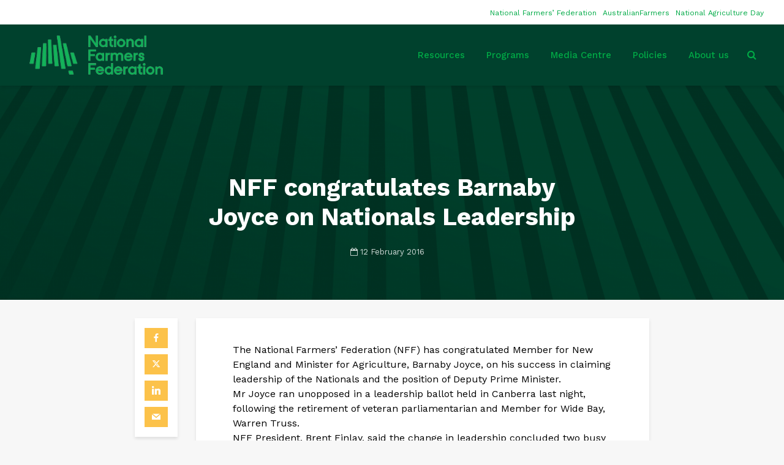

--- FILE ---
content_type: text/html; charset=UTF-8
request_url: https://nff.org.au/media-release/nff-congratulates-barnaby-joyce-on-nationals-leadership/
body_size: 20235
content:
<!DOCTYPE html>
<html lang="en-AU" class="no-js">
<head>
	<meta charset="UTF-8">
	<meta name="viewport" content="width=device-width,initial-scale=1.0">
		<link rel="pingback" href="https://nff.org.au/xmlrpc.php">
	<link rel="profile" href="https://gmpg.org/xfn/11" />
		<meta name='robots' content='index, follow, max-image-preview:large, max-snippet:-1, max-video-preview:-1' />

	<!-- This site is optimized with the Yoast SEO Premium plugin v26.5 (Yoast SEO v26.7) - https://yoast.com/wordpress/plugins/seo/ -->
	<title>NFF congratulates Barnaby Joyce on Nationals Leadership - National Farmers&#039; Federation</title>
	<link rel="canonical" href="https://nff.org.au/media-release/nff-congratulates-barnaby-joyce-on-nationals-leadership/" />
	<meta property="og:locale" content="en_US" />
	<meta property="og:type" content="article" />
	<meta property="og:title" content="NFF congratulates Barnaby Joyce on Nationals Leadership - National Farmers&#039; Federation" />
	<meta property="og:description" content="The National Farmers’ Federation (NFF) has congratulated Member for New England and Minister for Agriculture, Barnaby Joyce, on his success in claiming leadership of the Nationals and the position of Deputy Prime Minister. Mr Joyce ran unopposed in a leadership ballot held in Canberra last night, following the retirement of veteran parliamentarian and Member for [&hellip;]" />
	<meta property="og:url" content="https://nff.org.au/media-release/nff-congratulates-barnaby-joyce-on-nationals-leadership/" />
	<meta property="og:site_name" content="National Farmers&#039; Federation" />
	<meta property="article:publisher" content="https://facebook.com/nationalfarmers" />
	<meta property="article:published_time" content="2016-02-12T00:00:00+00:00" />
	<meta property="og:image" content="https://nff.org.au/wp-content/uploads/2018/07/leaf-lg.jpg" />
	<meta property="og:image:width" content="1500" />
	<meta property="og:image:height" content="840" />
	<meta property="og:image:type" content="image/jpeg" />
	<meta name="author" content="AustralianFarmers" />
	<meta name="twitter:card" content="summary_large_image" />
	<meta name="twitter:creator" content="@nationalfarmers" />
	<meta name="twitter:site" content="@nationalfarmers" />
	<meta name="twitter:label1" content="Written by" />
	<meta name="twitter:data1" content="AustralianFarmers" />
	<meta name="twitter:label2" content="Est. reading time" />
	<meta name="twitter:data2" content="2 minutes" />
	<script type="application/ld+json" class="yoast-schema-graph">{"@context":"https://schema.org","@graph":[{"@type":"Article","@id":"https://nff.org.au/media-release/nff-congratulates-barnaby-joyce-on-nationals-leadership/#article","isPartOf":{"@id":"https://nff.org.au/media-release/nff-congratulates-barnaby-joyce-on-nationals-leadership/"},"author":{"name":"AustralianFarmers","@id":"https://nff.org.au/#/schema/person/eefe5dc78acf94984ea3098948b3d3d6"},"headline":"NFF congratulates Barnaby Joyce on Nationals Leadership","datePublished":"2016-02-12T00:00:00+00:00","mainEntityOfPage":{"@id":"https://nff.org.au/media-release/nff-congratulates-barnaby-joyce-on-nationals-leadership/"},"wordCount":344,"commentCount":0,"publisher":{"@id":"https://nff.org.au/#organization"},"articleSection":["Media Release"],"inLanguage":"en-AU","potentialAction":[{"@type":"CommentAction","name":"Comment","target":["https://nff.org.au/media-release/nff-congratulates-barnaby-joyce-on-nationals-leadership/#respond"]}]},{"@type":"WebPage","@id":"https://nff.org.au/media-release/nff-congratulates-barnaby-joyce-on-nationals-leadership/","url":"https://nff.org.au/media-release/nff-congratulates-barnaby-joyce-on-nationals-leadership/","name":"NFF congratulates Barnaby Joyce on Nationals Leadership - National Farmers&#039; Federation","isPartOf":{"@id":"https://nff.org.au/#website"},"datePublished":"2016-02-12T00:00:00+00:00","breadcrumb":{"@id":"https://nff.org.au/media-release/nff-congratulates-barnaby-joyce-on-nationals-leadership/#breadcrumb"},"inLanguage":"en-AU","potentialAction":[{"@type":"ReadAction","target":["https://nff.org.au/media-release/nff-congratulates-barnaby-joyce-on-nationals-leadership/"]}]},{"@type":"BreadcrumbList","@id":"https://nff.org.au/media-release/nff-congratulates-barnaby-joyce-on-nationals-leadership/#breadcrumb","itemListElement":[{"@type":"ListItem","position":1,"name":"Home","item":"https://nff.org.au/"},{"@type":"ListItem","position":2,"name":"Media Release","item":"https://nff.org.au/category/media-release/"},{"@type":"ListItem","position":3,"name":"NFF congratulates Barnaby Joyce on Nationals Leadership"}]},{"@type":"WebSite","@id":"https://nff.org.au/#website","url":"https://nff.org.au/","name":"National Farmers' Federation","description":"Leading Australian Agriculture","publisher":{"@id":"https://nff.org.au/#organization"},"potentialAction":[{"@type":"SearchAction","target":{"@type":"EntryPoint","urlTemplate":"https://nff.org.au/?s={search_term_string}"},"query-input":{"@type":"PropertyValueSpecification","valueRequired":true,"valueName":"search_term_string"}}],"inLanguage":"en-AU"},{"@type":"Organization","@id":"https://nff.org.au/#organization","name":"National Farmers' Federation","url":"https://nff.org.au/","logo":{"@type":"ImageObject","inLanguage":"en-AU","@id":"https://nff.org.au/#/schema/logo/image/","url":"https://nff.org.au/wp-content/uploads/2019/12/NFF_Web_std.png","contentUrl":"https://nff.org.au/wp-content/uploads/2019/12/NFF_Web_std.png","width":350,"height":138,"caption":"National Farmers' Federation"},"image":{"@id":"https://nff.org.au/#/schema/logo/image/"},"sameAs":["https://facebook.com/nationalfarmers","https://x.com/nationalfarmers","https://instagram.com/australianfarmers"]},{"@type":"Person","@id":"https://nff.org.au/#/schema/person/eefe5dc78acf94984ea3098948b3d3d6","name":"AustralianFarmers","image":{"@type":"ImageObject","inLanguage":"en-AU","@id":"https://nff.org.au/#/schema/person/image/","url":"https://secure.gravatar.com/avatar/?s=96&d=mm&r=g","contentUrl":"https://secure.gravatar.com/avatar/?s=96&d=mm&r=g","caption":"AustralianFarmers"}}]}</script>
	<!-- / Yoast SEO Premium plugin. -->


<link rel='dns-prefetch' href='//fonts.googleapis.com' />
<link rel="alternate" type="application/rss+xml" title="National Farmers&#039; Federation &raquo; Feed" href="https://nff.org.au/feed/" />
<link rel="alternate" type="application/rss+xml" title="National Farmers&#039; Federation &raquo; Comments Feed" href="https://nff.org.au/comments/feed/" />
<link rel="alternate" type="application/rss+xml" title="National Farmers&#039; Federation &raquo; NFF congratulates Barnaby Joyce on Nationals Leadership Comments Feed" href="https://nff.org.au/media-release/nff-congratulates-barnaby-joyce-on-nationals-leadership/feed/" />
<link rel="alternate" title="oEmbed (JSON)" type="application/json+oembed" href="https://nff.org.au/wp-json/oembed/1.0/embed?url=https%3A%2F%2Fnff.org.au%2Fmedia-release%2Fnff-congratulates-barnaby-joyce-on-nationals-leadership%2F" />
<link rel="alternate" title="oEmbed (XML)" type="text/xml+oembed" href="https://nff.org.au/wp-json/oembed/1.0/embed?url=https%3A%2F%2Fnff.org.au%2Fmedia-release%2Fnff-congratulates-barnaby-joyce-on-nationals-leadership%2F&#038;format=xml" />
		<!-- This site uses the Google Analytics by MonsterInsights plugin v9.11.1 - Using Analytics tracking - https://www.monsterinsights.com/ -->
							<script src="//www.googletagmanager.com/gtag/js?id=G-NB6MF0PMK5"  data-cfasync="false" data-wpfc-render="false" type="text/javascript" async></script>
			<script data-cfasync="false" data-wpfc-render="false" type="text/javascript">
				var mi_version = '9.11.1';
				var mi_track_user = true;
				var mi_no_track_reason = '';
								var MonsterInsightsDefaultLocations = {"page_location":"https:\/\/nff.org.au\/media-release\/nff-congratulates-barnaby-joyce-on-nationals-leadership\/"};
								if ( typeof MonsterInsightsPrivacyGuardFilter === 'function' ) {
					var MonsterInsightsLocations = (typeof MonsterInsightsExcludeQuery === 'object') ? MonsterInsightsPrivacyGuardFilter( MonsterInsightsExcludeQuery ) : MonsterInsightsPrivacyGuardFilter( MonsterInsightsDefaultLocations );
				} else {
					var MonsterInsightsLocations = (typeof MonsterInsightsExcludeQuery === 'object') ? MonsterInsightsExcludeQuery : MonsterInsightsDefaultLocations;
				}

								var disableStrs = [
										'ga-disable-G-NB6MF0PMK5',
									];

				/* Function to detect opted out users */
				function __gtagTrackerIsOptedOut() {
					for (var index = 0; index < disableStrs.length; index++) {
						if (document.cookie.indexOf(disableStrs[index] + '=true') > -1) {
							return true;
						}
					}

					return false;
				}

				/* Disable tracking if the opt-out cookie exists. */
				if (__gtagTrackerIsOptedOut()) {
					for (var index = 0; index < disableStrs.length; index++) {
						window[disableStrs[index]] = true;
					}
				}

				/* Opt-out function */
				function __gtagTrackerOptout() {
					for (var index = 0; index < disableStrs.length; index++) {
						document.cookie = disableStrs[index] + '=true; expires=Thu, 31 Dec 2099 23:59:59 UTC; path=/';
						window[disableStrs[index]] = true;
					}
				}

				if ('undefined' === typeof gaOptout) {
					function gaOptout() {
						__gtagTrackerOptout();
					}
				}
								window.dataLayer = window.dataLayer || [];

				window.MonsterInsightsDualTracker = {
					helpers: {},
					trackers: {},
				};
				if (mi_track_user) {
					function __gtagDataLayer() {
						dataLayer.push(arguments);
					}

					function __gtagTracker(type, name, parameters) {
						if (!parameters) {
							parameters = {};
						}

						if (parameters.send_to) {
							__gtagDataLayer.apply(null, arguments);
							return;
						}

						if (type === 'event') {
														parameters.send_to = monsterinsights_frontend.v4_id;
							var hookName = name;
							if (typeof parameters['event_category'] !== 'undefined') {
								hookName = parameters['event_category'] + ':' + name;
							}

							if (typeof MonsterInsightsDualTracker.trackers[hookName] !== 'undefined') {
								MonsterInsightsDualTracker.trackers[hookName](parameters);
							} else {
								__gtagDataLayer('event', name, parameters);
							}
							
						} else {
							__gtagDataLayer.apply(null, arguments);
						}
					}

					__gtagTracker('js', new Date());
					__gtagTracker('set', {
						'developer_id.dZGIzZG': true,
											});
					if ( MonsterInsightsLocations.page_location ) {
						__gtagTracker('set', MonsterInsightsLocations);
					}
										__gtagTracker('config', 'G-NB6MF0PMK5', {"forceSSL":"true"} );
										window.gtag = __gtagTracker;										(function () {
						/* https://developers.google.com/analytics/devguides/collection/analyticsjs/ */
						/* ga and __gaTracker compatibility shim. */
						var noopfn = function () {
							return null;
						};
						var newtracker = function () {
							return new Tracker();
						};
						var Tracker = function () {
							return null;
						};
						var p = Tracker.prototype;
						p.get = noopfn;
						p.set = noopfn;
						p.send = function () {
							var args = Array.prototype.slice.call(arguments);
							args.unshift('send');
							__gaTracker.apply(null, args);
						};
						var __gaTracker = function () {
							var len = arguments.length;
							if (len === 0) {
								return;
							}
							var f = arguments[len - 1];
							if (typeof f !== 'object' || f === null || typeof f.hitCallback !== 'function') {
								if ('send' === arguments[0]) {
									var hitConverted, hitObject = false, action;
									if ('event' === arguments[1]) {
										if ('undefined' !== typeof arguments[3]) {
											hitObject = {
												'eventAction': arguments[3],
												'eventCategory': arguments[2],
												'eventLabel': arguments[4],
												'value': arguments[5] ? arguments[5] : 1,
											}
										}
									}
									if ('pageview' === arguments[1]) {
										if ('undefined' !== typeof arguments[2]) {
											hitObject = {
												'eventAction': 'page_view',
												'page_path': arguments[2],
											}
										}
									}
									if (typeof arguments[2] === 'object') {
										hitObject = arguments[2];
									}
									if (typeof arguments[5] === 'object') {
										Object.assign(hitObject, arguments[5]);
									}
									if ('undefined' !== typeof arguments[1].hitType) {
										hitObject = arguments[1];
										if ('pageview' === hitObject.hitType) {
											hitObject.eventAction = 'page_view';
										}
									}
									if (hitObject) {
										action = 'timing' === arguments[1].hitType ? 'timing_complete' : hitObject.eventAction;
										hitConverted = mapArgs(hitObject);
										__gtagTracker('event', action, hitConverted);
									}
								}
								return;
							}

							function mapArgs(args) {
								var arg, hit = {};
								var gaMap = {
									'eventCategory': 'event_category',
									'eventAction': 'event_action',
									'eventLabel': 'event_label',
									'eventValue': 'event_value',
									'nonInteraction': 'non_interaction',
									'timingCategory': 'event_category',
									'timingVar': 'name',
									'timingValue': 'value',
									'timingLabel': 'event_label',
									'page': 'page_path',
									'location': 'page_location',
									'title': 'page_title',
									'referrer' : 'page_referrer',
								};
								for (arg in args) {
																		if (!(!args.hasOwnProperty(arg) || !gaMap.hasOwnProperty(arg))) {
										hit[gaMap[arg]] = args[arg];
									} else {
										hit[arg] = args[arg];
									}
								}
								return hit;
							}

							try {
								f.hitCallback();
							} catch (ex) {
							}
						};
						__gaTracker.create = newtracker;
						__gaTracker.getByName = newtracker;
						__gaTracker.getAll = function () {
							return [];
						};
						__gaTracker.remove = noopfn;
						__gaTracker.loaded = true;
						window['__gaTracker'] = __gaTracker;
					})();
									} else {
										console.log("");
					(function () {
						function __gtagTracker() {
							return null;
						}

						window['__gtagTracker'] = __gtagTracker;
						window['gtag'] = __gtagTracker;
					})();
									}
			</script>
							<!-- / Google Analytics by MonsterInsights -->
		<style id='wp-img-auto-sizes-contain-inline-css' type='text/css'>
img:is([sizes=auto i],[sizes^="auto," i]){contain-intrinsic-size:3000px 1500px}
/*# sourceURL=wp-img-auto-sizes-contain-inline-css */
</style>
<style id='wp-emoji-styles-inline-css' type='text/css'>

	img.wp-smiley, img.emoji {
		display: inline !important;
		border: none !important;
		box-shadow: none !important;
		height: 1em !important;
		width: 1em !important;
		margin: 0 0.07em !important;
		vertical-align: -0.1em !important;
		background: none !important;
		padding: 0 !important;
	}
/*# sourceURL=wp-emoji-styles-inline-css */
</style>
<link rel='stylesheet' id='wp-block-library-css' href='https://nff.org.au/wp-includes/css/dist/block-library/style.min.css?ver=6.9' type='text/css' media='all' />
<style id='classic-theme-styles-inline-css' type='text/css'>
/*! This file is auto-generated */
.wp-block-button__link{color:#fff;background-color:#32373c;border-radius:9999px;box-shadow:none;text-decoration:none;padding:calc(.667em + 2px) calc(1.333em + 2px);font-size:1.125em}.wp-block-file__button{background:#32373c;color:#fff;text-decoration:none}
/*# sourceURL=/wp-includes/css/classic-themes.min.css */
</style>
<link rel='stylesheet' id='hashabr-block-style-css' href='https://nff.org.au/wp-content/plugins/hashbar-wp-notification-bar/assets/css/block-style-index.css?ver=1.7.5' type='text/css' media='all' />
<link rel='stylesheet' id='hashbar-frontend-css' href='https://nff.org.au/wp-content/plugins/hashbar-wp-notification-bar/assets/css/frontend.css?ver=1.7.5' type='text/css' media='all' />
<style id='global-styles-inline-css' type='text/css'>
:root{--wp--preset--aspect-ratio--square: 1;--wp--preset--aspect-ratio--4-3: 4/3;--wp--preset--aspect-ratio--3-4: 3/4;--wp--preset--aspect-ratio--3-2: 3/2;--wp--preset--aspect-ratio--2-3: 2/3;--wp--preset--aspect-ratio--16-9: 16/9;--wp--preset--aspect-ratio--9-16: 9/16;--wp--preset--color--black: #000000;--wp--preset--color--cyan-bluish-gray: #abb8c3;--wp--preset--color--white: #ffffff;--wp--preset--color--pale-pink: #f78da7;--wp--preset--color--vivid-red: #cf2e2e;--wp--preset--color--luminous-vivid-orange: #ff6900;--wp--preset--color--luminous-vivid-amber: #fcb900;--wp--preset--color--light-green-cyan: #7bdcb5;--wp--preset--color--vivid-green-cyan: #00d084;--wp--preset--color--pale-cyan-blue: #8ed1fc;--wp--preset--color--vivid-cyan-blue: #0693e3;--wp--preset--color--vivid-purple: #9b51e0;--wp--preset--color--gridlove-acc: #fcc24a;--wp--preset--color--gridlove-meta: #818181;--wp--preset--color--gridlove-txt: #000000;--wp--preset--color--gridlove-bg: #ffffff;--wp--preset--color--gridlove-highlight-acc: #fcc24a;--wp--preset--color--gridlove-highlight-txt: #ffffff;--wp--preset--color--gridlove-highlight-bg: #00aa46;--wp--preset--color--gridlove-cat-2: #00aa46;--wp--preset--color--gridlove-cat-3: #fcc24a;--wp--preset--color--gridlove-cat-4: #ea6255;--wp--preset--gradient--vivid-cyan-blue-to-vivid-purple: linear-gradient(135deg,rgb(6,147,227) 0%,rgb(155,81,224) 100%);--wp--preset--gradient--light-green-cyan-to-vivid-green-cyan: linear-gradient(135deg,rgb(122,220,180) 0%,rgb(0,208,130) 100%);--wp--preset--gradient--luminous-vivid-amber-to-luminous-vivid-orange: linear-gradient(135deg,rgb(252,185,0) 0%,rgb(255,105,0) 100%);--wp--preset--gradient--luminous-vivid-orange-to-vivid-red: linear-gradient(135deg,rgb(255,105,0) 0%,rgb(207,46,46) 100%);--wp--preset--gradient--very-light-gray-to-cyan-bluish-gray: linear-gradient(135deg,rgb(238,238,238) 0%,rgb(169,184,195) 100%);--wp--preset--gradient--cool-to-warm-spectrum: linear-gradient(135deg,rgb(74,234,220) 0%,rgb(151,120,209) 20%,rgb(207,42,186) 40%,rgb(238,44,130) 60%,rgb(251,105,98) 80%,rgb(254,248,76) 100%);--wp--preset--gradient--blush-light-purple: linear-gradient(135deg,rgb(255,206,236) 0%,rgb(152,150,240) 100%);--wp--preset--gradient--blush-bordeaux: linear-gradient(135deg,rgb(254,205,165) 0%,rgb(254,45,45) 50%,rgb(107,0,62) 100%);--wp--preset--gradient--luminous-dusk: linear-gradient(135deg,rgb(255,203,112) 0%,rgb(199,81,192) 50%,rgb(65,88,208) 100%);--wp--preset--gradient--pale-ocean: linear-gradient(135deg,rgb(255,245,203) 0%,rgb(182,227,212) 50%,rgb(51,167,181) 100%);--wp--preset--gradient--electric-grass: linear-gradient(135deg,rgb(202,248,128) 0%,rgb(113,206,126) 100%);--wp--preset--gradient--midnight: linear-gradient(135deg,rgb(2,3,129) 0%,rgb(40,116,252) 100%);--wp--preset--font-size--small: 12.8px;--wp--preset--font-size--medium: 20px;--wp--preset--font-size--large: 20.8px;--wp--preset--font-size--x-large: 42px;--wp--preset--font-size--normal: 16px;--wp--preset--font-size--huge: 27.2px;--wp--preset--spacing--20: 0.44rem;--wp--preset--spacing--30: 0.67rem;--wp--preset--spacing--40: 1rem;--wp--preset--spacing--50: 1.5rem;--wp--preset--spacing--60: 2.25rem;--wp--preset--spacing--70: 3.38rem;--wp--preset--spacing--80: 5.06rem;--wp--preset--shadow--natural: 6px 6px 9px rgba(0, 0, 0, 0.2);--wp--preset--shadow--deep: 12px 12px 50px rgba(0, 0, 0, 0.4);--wp--preset--shadow--sharp: 6px 6px 0px rgba(0, 0, 0, 0.2);--wp--preset--shadow--outlined: 6px 6px 0px -3px rgb(255, 255, 255), 6px 6px rgb(0, 0, 0);--wp--preset--shadow--crisp: 6px 6px 0px rgb(0, 0, 0);}:where(.is-layout-flex){gap: 0.5em;}:where(.is-layout-grid){gap: 0.5em;}body .is-layout-flex{display: flex;}.is-layout-flex{flex-wrap: wrap;align-items: center;}.is-layout-flex > :is(*, div){margin: 0;}body .is-layout-grid{display: grid;}.is-layout-grid > :is(*, div){margin: 0;}:where(.wp-block-columns.is-layout-flex){gap: 2em;}:where(.wp-block-columns.is-layout-grid){gap: 2em;}:where(.wp-block-post-template.is-layout-flex){gap: 1.25em;}:where(.wp-block-post-template.is-layout-grid){gap: 1.25em;}.has-black-color{color: var(--wp--preset--color--black) !important;}.has-cyan-bluish-gray-color{color: var(--wp--preset--color--cyan-bluish-gray) !important;}.has-white-color{color: var(--wp--preset--color--white) !important;}.has-pale-pink-color{color: var(--wp--preset--color--pale-pink) !important;}.has-vivid-red-color{color: var(--wp--preset--color--vivid-red) !important;}.has-luminous-vivid-orange-color{color: var(--wp--preset--color--luminous-vivid-orange) !important;}.has-luminous-vivid-amber-color{color: var(--wp--preset--color--luminous-vivid-amber) !important;}.has-light-green-cyan-color{color: var(--wp--preset--color--light-green-cyan) !important;}.has-vivid-green-cyan-color{color: var(--wp--preset--color--vivid-green-cyan) !important;}.has-pale-cyan-blue-color{color: var(--wp--preset--color--pale-cyan-blue) !important;}.has-vivid-cyan-blue-color{color: var(--wp--preset--color--vivid-cyan-blue) !important;}.has-vivid-purple-color{color: var(--wp--preset--color--vivid-purple) !important;}.has-black-background-color{background-color: var(--wp--preset--color--black) !important;}.has-cyan-bluish-gray-background-color{background-color: var(--wp--preset--color--cyan-bluish-gray) !important;}.has-white-background-color{background-color: var(--wp--preset--color--white) !important;}.has-pale-pink-background-color{background-color: var(--wp--preset--color--pale-pink) !important;}.has-vivid-red-background-color{background-color: var(--wp--preset--color--vivid-red) !important;}.has-luminous-vivid-orange-background-color{background-color: var(--wp--preset--color--luminous-vivid-orange) !important;}.has-luminous-vivid-amber-background-color{background-color: var(--wp--preset--color--luminous-vivid-amber) !important;}.has-light-green-cyan-background-color{background-color: var(--wp--preset--color--light-green-cyan) !important;}.has-vivid-green-cyan-background-color{background-color: var(--wp--preset--color--vivid-green-cyan) !important;}.has-pale-cyan-blue-background-color{background-color: var(--wp--preset--color--pale-cyan-blue) !important;}.has-vivid-cyan-blue-background-color{background-color: var(--wp--preset--color--vivid-cyan-blue) !important;}.has-vivid-purple-background-color{background-color: var(--wp--preset--color--vivid-purple) !important;}.has-black-border-color{border-color: var(--wp--preset--color--black) !important;}.has-cyan-bluish-gray-border-color{border-color: var(--wp--preset--color--cyan-bluish-gray) !important;}.has-white-border-color{border-color: var(--wp--preset--color--white) !important;}.has-pale-pink-border-color{border-color: var(--wp--preset--color--pale-pink) !important;}.has-vivid-red-border-color{border-color: var(--wp--preset--color--vivid-red) !important;}.has-luminous-vivid-orange-border-color{border-color: var(--wp--preset--color--luminous-vivid-orange) !important;}.has-luminous-vivid-amber-border-color{border-color: var(--wp--preset--color--luminous-vivid-amber) !important;}.has-light-green-cyan-border-color{border-color: var(--wp--preset--color--light-green-cyan) !important;}.has-vivid-green-cyan-border-color{border-color: var(--wp--preset--color--vivid-green-cyan) !important;}.has-pale-cyan-blue-border-color{border-color: var(--wp--preset--color--pale-cyan-blue) !important;}.has-vivid-cyan-blue-border-color{border-color: var(--wp--preset--color--vivid-cyan-blue) !important;}.has-vivid-purple-border-color{border-color: var(--wp--preset--color--vivid-purple) !important;}.has-vivid-cyan-blue-to-vivid-purple-gradient-background{background: var(--wp--preset--gradient--vivid-cyan-blue-to-vivid-purple) !important;}.has-light-green-cyan-to-vivid-green-cyan-gradient-background{background: var(--wp--preset--gradient--light-green-cyan-to-vivid-green-cyan) !important;}.has-luminous-vivid-amber-to-luminous-vivid-orange-gradient-background{background: var(--wp--preset--gradient--luminous-vivid-amber-to-luminous-vivid-orange) !important;}.has-luminous-vivid-orange-to-vivid-red-gradient-background{background: var(--wp--preset--gradient--luminous-vivid-orange-to-vivid-red) !important;}.has-very-light-gray-to-cyan-bluish-gray-gradient-background{background: var(--wp--preset--gradient--very-light-gray-to-cyan-bluish-gray) !important;}.has-cool-to-warm-spectrum-gradient-background{background: var(--wp--preset--gradient--cool-to-warm-spectrum) !important;}.has-blush-light-purple-gradient-background{background: var(--wp--preset--gradient--blush-light-purple) !important;}.has-blush-bordeaux-gradient-background{background: var(--wp--preset--gradient--blush-bordeaux) !important;}.has-luminous-dusk-gradient-background{background: var(--wp--preset--gradient--luminous-dusk) !important;}.has-pale-ocean-gradient-background{background: var(--wp--preset--gradient--pale-ocean) !important;}.has-electric-grass-gradient-background{background: var(--wp--preset--gradient--electric-grass) !important;}.has-midnight-gradient-background{background: var(--wp--preset--gradient--midnight) !important;}.has-small-font-size{font-size: var(--wp--preset--font-size--small) !important;}.has-medium-font-size{font-size: var(--wp--preset--font-size--medium) !important;}.has-large-font-size{font-size: var(--wp--preset--font-size--large) !important;}.has-x-large-font-size{font-size: var(--wp--preset--font-size--x-large) !important;}
:where(.wp-block-post-template.is-layout-flex){gap: 1.25em;}:where(.wp-block-post-template.is-layout-grid){gap: 1.25em;}
:where(.wp-block-term-template.is-layout-flex){gap: 1.25em;}:where(.wp-block-term-template.is-layout-grid){gap: 1.25em;}
:where(.wp-block-columns.is-layout-flex){gap: 2em;}:where(.wp-block-columns.is-layout-grid){gap: 2em;}
:root :where(.wp-block-pullquote){font-size: 1.5em;line-height: 1.6;}
/*# sourceURL=global-styles-inline-css */
</style>
<link rel='stylesheet' id='mks_shortcodes_simple_line_icons-css' href='https://nff.org.au/wp-content/plugins/meks-flexible-shortcodes/css/simple-line/simple-line-icons.css?ver=1.3.8' type='text/css' media='screen' />
<link rel='stylesheet' id='mks_shortcodes_css-css' href='https://nff.org.au/wp-content/plugins/meks-flexible-shortcodes/css/style.css?ver=1.3.8' type='text/css' media='screen' />
<link rel='stylesheet' id='ppress-frontend-css' href='https://nff.org.au/wp-content/plugins/wp-user-avatar/assets/css/frontend.min.css?ver=4.16.8' type='text/css' media='all' />
<link rel='stylesheet' id='ppress-flatpickr-css' href='https://nff.org.au/wp-content/plugins/wp-user-avatar/assets/flatpickr/flatpickr.min.css?ver=4.16.8' type='text/css' media='all' />
<link rel='stylesheet' id='ppress-select2-css' href='https://nff.org.au/wp-content/plugins/wp-user-avatar/assets/select2/select2.min.css?ver=6.9' type='text/css' media='all' />
<link rel='stylesheet' id='search-filter-plugin-styles-css' href='https://nff.org.au/wp-content/plugins/search-filter-pro/public/assets/css/search-filter.min.css?ver=2.5.0' type='text/css' media='all' />
<link rel='stylesheet' id='gridlove-fonts-css' href='https://fonts.googleapis.com/css?family=Work+Sans%3A400%2C700%2C500&#038;subset=latin&#038;ver=2.1.2' type='text/css' media='all' />
<link rel='stylesheet' id='gridlove-main-css' href='https://nff.org.au/wp-content/themes/gridlove/assets/css/min.css?ver=2.1.2' type='text/css' media='all' />
<style id='gridlove-main-inline-css' type='text/css'>
body{font-size: 16px;}h1, .h1 {font-size: 40px;}h2, .h2,.col-lg-12 .gridlove-post-b .h3 {font-size: 26px;}h3, .h3 {font-size: 22px;}h4, .h4 {font-size: 20px;}h5, .h5 {font-size: 18px;}h6, .h6 {font-size: 16px;}.widget, .gridlove-header-responsive .sub-menu, .gridlove-site-header .sub-menu{font-size: 14px;}.gridlove-main-navigation {font-size: 15px;}.gridlove-post {font-size: 14px;}body{background-color: #f7f7f7;color: #000000;font-family: 'Work Sans';font-weight: ;}h1, h2, h3, h4, h5, h6,.h1, .h2, .h3, .h4, .h5, .h6,blockquote,thead td,.comment-author b,q:before,#bbpress-forums .bbp-forum-title, #bbpress-forums .bbp-topic-permalink{color: #000000;font-family: 'Work Sans';font-weight: 700;}.gridlove-main-nav a,.gridlove-posts-widget a{font-family: 'Work Sans';font-weight: 500;}.gridlove-header-top{background-color: #ffffff;color: #00aa46;}.gridlove-header-top a{color: #00aa46;}.gridlove-header-top a:hover{color: #fcc24a;}.gridlove-header-wrapper,.gridlove-header-middle .sub-menu,.gridlove-header-responsive,.gridlove-header-responsive .sub-menu{background-color:#00412d; }.gridlove-header-middle,.gridlove-header-middle a,.gridlove-header-responsive,.gridlove-header-responsive a{color: #00aa46;}.gridlove-header-middle a:hover,.gridlove-header-middle .gridlove-sidebar-action:hover,.gridlove-header-middle .gridlove-actions-button > span:hover,.gridlove-header-middle .current_page_item > a,.gridlove-header-middle .current_page_ancestor > a,.gridlove-header-middle .current-menu-item > a,.gridlove-header-middle .current-menu-ancestor > a,.gridlove-header-middle .gridlove-category-menu article:hover a,.gridlove-header-responsive a:hover{color: #fcc24a;}.gridlove-header-middle .active>span,.gridlove-header-middle .gridlove-main-nav>li.menu-item-has-children:hover>a,.gridlove-header-middle .gridlove-social-icons:hover>span,.gridlove-header-responsive .active>span{background-color: rgba(0,170,70,0.05)}.gridlove-header-middle .gridlove-button-search{background-color: #fcc24a;}.gridlove-header-middle .gridlove-search-form input{border-color: rgba(0,170,70,0.1)}.gridlove-header-middle .sub-menu,.gridlove-header-responsive .sub-menu{border-top: 1px solid rgba(0,170,70,0.05)}.gridlove-header-middle{height: 100px;}.gridlove-logo{max-height: 100px;}.gridlove-branding-bg{background:#f0233b;}.gridlove-header-responsive .gridlove-actions-button:hover >span{color:#fcc24a;}.gridlove-sidebar-action .gridlove-bars:before,.gridlove-sidebar-action .gridlove-bars:after{background:#00aa46;}.gridlove-sidebar-action:hover .gridlove-bars:before,.gridlove-sidebar-action:hover .gridlove-bars:after{background:#fcc24a;}.gridlove-sidebar-action .gridlove-bars{border-color: #00aa46;}.gridlove-sidebar-action:hover .gridlove-bars{border-color:#fcc24a;}.gridlove-header-bottom .sub-menu{ background-color:#00412d;}.gridlove-header-bottom .sub-menu a{color:#00aa46;}.gridlove-header-bottom .sub-menu a:hover,.gridlove-header-bottom .gridlove-category-menu article:hover a{color:#009cff;}.gridlove-header-bottom{background-color:#f2f2f2;}.gridlove-header-bottom,.gridlove-header-bottom a{color: #111111;}.gridlove-header-bottom a:hover,.gridlove-header-bottom .gridlove-sidebar-action:hover,.gridlove-header-bottom .gridlove-actions-button > span:hover,.gridlove-header-bottom .current_page_item > a,.gridlove-header-bottom .current_page_ancestor > a,.gridlove-header-bottom .current-menu-item > a,.gridlove-header-bottom .current-menu-ancestor > a {color: #009cff;}.gridlove-header-bottom .active>span,.gridlove-header-bottom .gridlove-main-nav>li.menu-item-has-children:hover>a,.gridlove-header-bottom .gridlove-social-icons:hover>span{background-color: rgba(17,17,17,0.05)}.gridlove-header-bottom .gridlove-search-form input{border-color: rgba(17,17,17,0.1)}.gridlove-header-bottom,.gridlove-header-bottom .sub-menu{border-top: 1px solid rgba(17,17,17,0.07)}.gridlove-header-bottom .gridlove-button-search{background-color: #009cff;}.gridlove-header-sticky,.gridlove-header-sticky .sub-menu{background-color:#00412d; }.gridlove-header-sticky,.gridlove-header-sticky a{color: #00aa46;}.gridlove-header-sticky a:hover,.gridlove-header-sticky .gridlove-sidebar-action:hover,.gridlove-header-sticky .gridlove-actions-button > span:hover,.gridlove-header-sticky .current_page_item > a,.gridlove-header-sticky .current_page_ancestor > a,.gridlove-header-sticky .current-menu-item > a,.gridlove-header-sticky .current-menu-ancestor > a,.gridlove-header-sticky .gridlove-category-menu article:hover a{color: #fcc24a;}.gridlove-header-sticky .active>span,.gridlove-header-sticky .gridlove-main-nav>li.menu-item-has-children:hover>a,.gridlove-header-sticky .gridlove-social-icons:hover>span{background-color: rgba(0,170,70,0.05)}.gridlove-header-sticky .gridlove-search-form input{border-color: rgba(0,170,70,0.1)}.gridlove-header-sticky .sub-menu{border-top: 1px solid rgba(0,170,70,0.05)}.gridlove-header-sticky .gridlove-button-search{background-color: #fcc24a;}.gridlove-cover-area,.gridlove-cover{height:350px; }.gridlove-cover-area .gridlove-cover-bg img{width:2500px; }.gridlove-box,#disqus_thread{background: #ffffff;}a{color: #000000;}.entry-title a{ color: #000000;}a:hover,.comment-reply-link,#cancel-comment-reply-link,.gridlove-box .entry-title a:hover,.gridlove-posts-widget article:hover a{color: #fcc24a;}.entry-content p a,.widget_text a,.entry-content ul a,.entry-content ol a,.gridlove-text-module-content p a{color: #fcc24a; border-color: rgba(252,194,74,0.8);}.entry-content p a:hover,.widget_text a:hover,.entry-content ul a:hover,.entry-content ol a:hover,.gridlove-text-module-content p a:hover{border-bottom: 1px solid transparent;}.comment-reply-link:hover,.gallery .gallery-item a:after, .wp-block-gallery .blocks-gallery-item a:after,.wp-block-gallery figure a:after,.entry-content a.gridlove-popup-img {color: #000000; }.gridlove-post-b .box-col-b:only-child .entry-title a,.gridlove-post-d .entry-overlay:only-child .entry-title a{color: #000000;}.gridlove-post-b .box-col-b:only-child .entry-title a:hover,.gridlove-post-d .entry-overlay:only-child .entry-title a:hover,.gridlove-content .entry-header .gridlove-breadcrumbs a,.gridlove-content .entry-header .gridlove-breadcrumbs a:hover,.module-header .gridlove-breadcrumbs a,.module-header .gridlove-breadcrumbs a:hover { color: #fcc24a; }.gridlove-post-b .box-col-b:only-child .meta-item,.gridlove-post-b .box-col-b:only-child .entry-meta a,.gridlove-post-b .box-col-b:only-child .entry-meta span,.gridlove-post-d .entry-overlay:only-child .meta-item,.gridlove-post-d .entry-overlay:only-child .entry-meta a,.gridlove-post-d .entry-overlay:only-child .entry-meta span {color: #818181;}.entry-meta .meta-item, .entry-meta a, .entry-meta span,.comment-metadata a{color: #818181;}blockquote{color: rgba(0,0,0,0.8);}blockquote:before{color: rgba(0,0,0,0.15);}.entry-meta a:hover{color: #000000;}.widget_tag_cloud a,.entry-tags a,.entry-content .wp-block-tag-cloud a{ background: rgba(0,0,0,0.1); color: #000000; }.submit,.gridlove-button,.mks_autor_link_wrap a,.mks_read_more a,input[type="submit"],button[type="submit"],.gridlove-cat, .gridlove-pill,.gridlove-button-search,body div.wpforms-container-full .wpforms-form input[type=submit], body div.wpforms-container-full .wpforms-form button[type=submit], body div.wpforms-container-full .wpforms-form .wpforms-page-button,.add_to_cart_button{color:#FFF;background-color: #fcc24a;}body div.wpforms-container-full .wpforms-form input[type=submit]:hover, body div.wpforms-container-full .wpforms-form input[type=submit]:focus, body div.wpforms-container-full .wpforms-form input[type=submit]:active, body div.wpforms-container-full .wpforms-form button[type=submit]:hover, body div.wpforms-container-full .wpforms-form button[type=submit]:focus, body div.wpforms-container-full .wpforms-form button[type=submit]:active, body div.wpforms-container-full .wpforms-form .wpforms-page-button:hover, body div.wpforms-container-full .wpforms-form .wpforms-page-button:active, body div.wpforms-container-full .wpforms-form .wpforms-page-button:focus {color:#FFF;background-color: #fcc24a;}.wp-block-button__link{background-color: #fcc24a; }.gridlove-button:hover,.add_to_cart_button:hover{color:#FFF;}.gridlove-share a:hover{background:rgba(17, 17, 17, .8);color:#FFF;}.gridlove-pill:hover,.gridlove-author-links a:hover,.entry-category a:hover{background: #111;color: #FFF;}.gridlove-cover-content .entry-category a:hover,.entry-overlay .entry-category a:hover,.gridlove-highlight .entry-category a:hover,.gridlove-box.gridlove-post-d .entry-overlay .entry-category a:hover,.gridlove-post-a .entry-category a:hover,.gridlove-highlight .gridlove-format-icon{background: #FFF;color: #111;}.gridlove-author, .gridlove-prev-next-nav,.comment .comment-respond{border-color: rgba(0,0,0,0.1);}.gridlove-load-more a,.gridlove-pagination .gridlove-next a,.gridlove-pagination .gridlove-prev a,.gridlove-pagination .next,.gridlove-pagination .prev,.gridlove-infinite-scroll a,.double-bounce1, .double-bounce2,.gridlove-link-pages > span,.module-actions ul.page-numbers span.page-numbers{color:#FFF;background-color: #fcc24a;}.gridlove-pagination .current{background-color:rgba(0,0,0,0.1);}.gridlove-highlight{background: #00aa46;}.gridlove-highlight,.gridlove-highlight h4,.gridlove-highlight a{color: #ffffff;}.gridlove-highlight .entry-meta .meta-item, .gridlove-highlight .entry-meta a, .gridlove-highlight .entry-meta span,.gridlove-highlight p{color: rgba(255,255,255,0.8);}.gridlove-highlight .gridlove-author-links .fa-link,.gridlove-highlight .gridlove_category_widget .gridlove-full-color li a:after{background: #fcc24a;}.gridlove-highlight .entry-meta a:hover{color: #ffffff;}.gridlove-highlight.gridlove-post-d .entry-image a:after{background-color: rgba(0,170,70,0.7);}.gridlove-highlight.gridlove-post-d:hover .entry-image a:after{background-color: rgba(0,170,70,0.9);}.gridlove-highlight.gridlove-post-a .entry-image:hover>a:after, .gridlove-highlight.gridlove-post-b .entry-image:hover a:after{background-color: rgba(0,170,70,0.2);}.gridlove-highlight .gridlove-slider-controls > div{background-color: rgba(255,255,255,0.1);color: #ffffff; }.gridlove-highlight .gridlove-slider-controls > div:hover{background-color: rgba(255,255,255,0.3);color: #ffffff; }.gridlove-highlight.gridlove-box .entry-title a:hover{color: #fcc24a;}.gridlove-highlight.widget_meta a, .gridlove-highlight.widget_recent_entries li, .gridlove-highlight.widget_recent_comments li, .gridlove-highlight.widget_nav_menu a, .gridlove-highlight.widget_archive li, .gridlove-highlight.widget_pages a{border-color: rgba(255,255,255,0.1);}.gridlove-cover-content .entry-meta .meta-item, .gridlove-cover-content .entry-meta a, .gridlove-cover-content .entry-meta span,.gridlove-cover-area .gridlove-breadcrumbs,.gridlove-cover-area .gridlove-breadcrumbs a,.gridlove-cover-area .gridlove-breadcrumbs .breadcrumb_last,body .gridlove-content .entry-overlay .gridlove-breadcrumbs {color: rgba(255, 255, 255, .8);}.gridlove-cover-content .entry-meta a:hover,.gridlove-cover-area .gridlove-breadcrumbs a:hover {color: rgba(255, 255, 255, 1);}.module-title h2,.module-title .h2{ color: #000000; }.gridlove-action-link,.gridlove-slider-controls > div,.module-actions ul.page-numbers .next.page-numbers,.module-actions ul.page-numbers .prev.page-numbers{background: rgba(0,0,0,0.1); color: #000000; }.gridlove-slider-controls > div:hover,.gridlove-action-link:hover,.module-actions ul.page-numbers .next.page-numbers:hover,.module-actions ul.page-numbers .prev.page-numbers:hover{color: #000000;background: rgba(0,0,0,0.3); }.gridlove-pn-ico,.gridlove-author-links .fa-link{background: rgba(0,0,0,0.1); color: #000000;}.gridlove-prev-next-nav a:hover .gridlove-pn-ico{background: rgba(252,194,74,1); color: #ffffff;}.widget_meta a,.widget_recent_entries li,.widget_recent_comments li,.widget_nav_menu a,.widget_archive li,.widget_pages a,.widget_categories li,.gridlove_category_widget .gridlove-count-color li,.widget_categories .children li,.widget_archiv .children li{border-color: rgba(0,0,0,0.1);}.widget_recent_entries a:hover,.menu-item-has-children.active > span,.menu-item-has-children.active > a,.gridlove-nav-widget-acordion:hover,.widget_recent_comments .recentcomments a.url:hover{color: #fcc24a;}.widget_recent_comments .url,.post-date,.widget_recent_comments .recentcomments,.gridlove-nav-widget-acordion,.widget_archive li,.rss-date,.widget_categories li,.widget_archive li{color:#818181;}.widget_pages .children,.widget_nav_menu .sub-menu{background:#fcc24a;color:#FFF;}.widget_pages .children a,.widget_nav_menu .sub-menu a,.widget_nav_menu .sub-menu span,.widget_pages .children span{color:#FFF;}.widget_tag_cloud a:hover,.entry-tags a:hover,.entry-content .wp-block-tag-cloud a:hover{background: #fcc24a;color:#FFF;}.gridlove-footer{background: #00412d;color: #ffffff;}.gridlove-footer .widget-title{color: #ffffff;}.gridlove-footer a{color: rgba(0,170,70,0.8);}.gridlove-footer a:hover{color: #00aa46;}.gridlove-footer .widget_recent_comments .url, .gridlove-footer .post-date, .gridlove-footer .widget_recent_comments .recentcomments, .gridlove-footer .gridlove-nav-widget-acordion, .gridlove-footer .widget_archive li, .gridlove-footer .rss-date{color: rgba(255,255,255,0.8); }.gridlove-footer .widget_meta a, .gridlove-footer .widget_recent_entries li, .gridlove-footer .widget_recent_comments li, .gridlove-footer .widget_nav_menu a, .gridlove-footer .widget_archive li, .gridlove-footer .widget_pages a,.gridlove-footer table,.gridlove-footer td,.gridlove-footer th,.gridlove-footer .widget_calendar table,.gridlove-footer .widget.widget_categories select,.gridlove-footer .widget_calendar table tfoot tr td{border-color: rgba(255,255,255,0.2);}table,thead,td,th,.widget_calendar table{ border-color: rgba(0,0,0,0.1);}input[type="text"], input[type="email"],input[type="search"], input[type="url"], input[type="tel"], input[type="number"], input[type="date"], input[type="password"], select, textarea{border-color: rgba(0,0,0,0.2);}.gridlove-site-content div.mejs-container .mejs-controls {background-color: rgba(0,0,0,0.1);}body .gridlove-site-content .mejs-controls .mejs-time-rail .mejs-time-current{background: #fcc24a;}body .gridlove-site-content .mejs-video.mejs-container .mejs-controls{background-color: rgba(255,255,255,0.9);}.wp-block-cover .wp-block-cover-image-text, .wp-block-cover .wp-block-cover-text, .wp-block-cover h2, .wp-block-cover-image .wp-block-cover-image-text, .wp-block-cover-image .wp-block-cover-text, .wp-block-cover-image h2{font-family: 'Work Sans';font-weight: 700; }.wp-block-cover-image .wp-block-cover-image-text, .wp-block-cover-image h2{font-size: 26px;}.widget_display_replies li, .widget_display_topics li{ color:#818181; }.has-small-font-size{ font-size: 12px;}.has-large-font-size{ font-size: 20px;}.has-huge-font-size{ font-size: 25px;}@media(min-width: 1024px){.has-small-font-size{ font-size: 12px;}.has-normal-font-size{ font-size: 16px;}.has-large-font-size{ font-size: 20px;}.has-huge-font-size{ font-size: 27px;}}.has-gridlove-acc-background-color{ background-color: #fcc24a;}.has-gridlove-acc-color{ color: #fcc24a;}.has-gridlove-meta-background-color{ background-color: #818181;}.has-gridlove-meta-color{ color: #818181;}.has-gridlove-txt-background-color{ background-color: #000000;}.has-gridlove-txt-color{ color: #000000;}.has-gridlove-bg-background-color{ background-color: #ffffff;}.has-gridlove-bg-color{ color: #ffffff;}.has-gridlove-highlight-acc-background-color{ background-color: #fcc24a;}.has-gridlove-highlight-acc-color{ color: #fcc24a;}.has-gridlove-highlight-txt-background-color{ background-color: #ffffff;}.has-gridlove-highlight-txt-color{ color: #ffffff;}.has-gridlove-highlight-bg-background-color{ background-color: #00aa46;}.has-gridlove-highlight-bg-color{ color: #00aa46;}.has-gridlove-cat-2-background-color{ background-color: #00aa46;}.has-gridlove-cat-2-color{ color: #00aa46;}.has-gridlove-cat-3-background-color{ background-color: #fcc24a;}.has-gridlove-cat-3-color{ color: #fcc24a;}.has-gridlove-cat-4-background-color{ background-color: #ea6255;}.has-gridlove-cat-4-color{ color: #ea6255;}.gridlove-cats .gridlove-cat .entry-overlay-wrapper .entry-image:after, .gridlove-cat.gridlove-post-d .entry-image a:after { background-color: rgba(252,194,74,0.7); }.gridlove-cat.gridlove-post-d:hover .entry-image a:after { background-color: rgba(252,194,74,0.9); }.gridlove-cat-2{ background: #00aa46;}.gridlove-cat-col-2:hover{ color: #00aa46;}.gridlove-cats .gridlove-cat-2 .entry-overlay-wrapper .entry-image:after, .gridlove-cat-2.gridlove-post-d .entry-image a:after { background-color: rgba(0,170,70,0.7); }.gridlove-cat-2.gridlove-post-d:hover .entry-image a:after { background-color: rgba(0,170,70,0.9); }.gridlove-cat-3{ background: #fcc24a;}.gridlove-cat-col-3:hover{ color: #fcc24a;}.gridlove-cats .gridlove-cat-3 .entry-overlay-wrapper .entry-image:after, .gridlove-cat-3.gridlove-post-d .entry-image a:after { background-color: rgba(252,194,74,0.7); }.gridlove-cat-3.gridlove-post-d:hover .entry-image a:after { background-color: rgba(252,194,74,0.9); }.gridlove-cat-4{ background: #ea6255;}.gridlove-cat-col-4:hover{ color: #ea6255;}.gridlove-cats .gridlove-cat-4 .entry-overlay-wrapper .entry-image:after, .gridlove-cat-4.gridlove-post-d .entry-image a:after { background-color: rgba(234,98,85,0.7); }.gridlove-cat-4.gridlove-post-d:hover .entry-image a:after { background-color: rgba(234,98,85,0.9); }
/*# sourceURL=gridlove-main-inline-css */
</style>
<link rel='stylesheet' id='meks_instagram-widget-styles-css' href='https://nff.org.au/wp-content/plugins/meks-easy-instagram-widget/css/widget.css?ver=6.9' type='text/css' media='all' />
<link rel='stylesheet' id='meks-flickr-widget-css' href='https://nff.org.au/wp-content/plugins/meks-simple-flickr-widget/css/style.css?ver=1.3' type='text/css' media='all' />
<link rel='stylesheet' id='meks-author-widget-css' href='https://nff.org.au/wp-content/plugins/meks-smart-author-widget/css/style.css?ver=1.1.5' type='text/css' media='all' />
<link rel='stylesheet' id='meks-social-widget-css' href='https://nff.org.au/wp-content/plugins/meks-smart-social-widget/css/style.css?ver=1.6.5' type='text/css' media='all' />
<link rel='stylesheet' id='meks-themeforest-widget-css' href='https://nff.org.au/wp-content/plugins/meks-themeforest-smart-widget/css/style.css?ver=1.6' type='text/css' media='all' />
<link rel='stylesheet' id='meks_ess-main-css' href='https://nff.org.au/wp-content/plugins/meks-easy-social-share/assets/css/main.css?ver=1.3' type='text/css' media='all' />
<style id='meks_ess-main-inline-css' type='text/css'>

                body .meks_ess a {
                    background: #fcc24a !important;
                }
                body .meks_ess.transparent a::before, body .meks_ess.transparent a span, body .meks_ess.outline a span {
                    color: #fcc24a !important;
                }
                body .meks_ess.outline a::before {
                    color: #fcc24a !important;
                }
                body .meks_ess.outline a {
                    border-color: #fcc24a !important;
                }
                body .meks_ess.outline a:hover {
                    border-color: #fcc24a !important;
                }
            
/*# sourceURL=meks_ess-main-inline-css */
</style>
<link rel='stylesheet' id='tablepress-default-css' href='https://nff.org.au/wp-content/plugins/tablepress/css/build/default.css?ver=3.2.5' type='text/css' media='all' />
<script type="text/javascript" src="https://nff.org.au/wp-includes/js/jquery/jquery.min.js?ver=3.7.1" id="jquery-core-js"></script>
<script type="text/javascript" src="https://nff.org.au/wp-includes/js/jquery/jquery-migrate.min.js?ver=3.4.1" id="jquery-migrate-js"></script>
<script type="text/javascript" src="https://nff.org.au/wp-content/plugins/google-analytics-for-wordpress/assets/js/frontend-gtag.min.js?ver=9.11.1" id="monsterinsights-frontend-script-js" async="async" data-wp-strategy="async"></script>
<script data-cfasync="false" data-wpfc-render="false" type="text/javascript" id='monsterinsights-frontend-script-js-extra'>/* <![CDATA[ */
var monsterinsights_frontend = {"js_events_tracking":"true","download_extensions":"doc,pdf,ppt,zip,xls,docx,pptx,xlsx","inbound_paths":"[]","home_url":"https:\/\/nff.org.au","hash_tracking":"false","v4_id":"G-NB6MF0PMK5"};/* ]]> */
</script>
<script type="text/javascript" id="hashbar-frontend-js-extra">
/* <![CDATA[ */
var hashbar_localize = {"dont_show_bar_after_close":"","notification_display_time":"400","bar_keep_closed":"","cookies_expire_time":"","cookies_expire_type":""};
//# sourceURL=hashbar-frontend-js-extra
/* ]]> */
</script>
<script type="text/javascript" src="https://nff.org.au/wp-content/plugins/hashbar-wp-notification-bar/assets/js/frontend.js?ver=1.7.5" id="hashbar-frontend-js"></script>
<script type="text/javascript" src="https://nff.org.au/wp-content/plugins/hashbar-wp-notification-bar/assets/js/js.cookie.min.js?ver=1.7.5" id="js-cookie-js"></script>
<script type="text/javascript" src="https://nff.org.au/wp-content/plugins/wp-user-avatar/assets/flatpickr/flatpickr.min.js?ver=4.16.8" id="ppress-flatpickr-js"></script>
<script type="text/javascript" src="https://nff.org.au/wp-content/plugins/wp-user-avatar/assets/select2/select2.min.js?ver=4.16.8" id="ppress-select2-js"></script>
<script type="text/javascript" id="search-filter-plugin-build-js-extra">
/* <![CDATA[ */
var SF_LDATA = {"ajax_url":"https://nff.org.au/wp-admin/admin-ajax.php","home_url":"https://nff.org.au/"};
//# sourceURL=search-filter-plugin-build-js-extra
/* ]]> */
</script>
<script type="text/javascript" src="https://nff.org.au/wp-content/plugins/search-filter-pro/public/assets/js/search-filter-build.min.js?ver=2.5.0" id="search-filter-plugin-build-js"></script>
<script type="text/javascript" src="https://nff.org.au/wp-content/plugins/search-filter-pro/public/assets/js/chosen.jquery.min.js?ver=2.5.0" id="search-filter-plugin-chosen-js"></script>
<link rel="https://api.w.org/" href="https://nff.org.au/wp-json/" /><link rel="alternate" title="JSON" type="application/json" href="https://nff.org.au/wp-json/wp/v2/posts/1046" /><link rel="EditURI" type="application/rsd+xml" title="RSD" href="https://nff.org.au/xmlrpc.php?rsd" />
<meta name="generator" content="WordPress 6.9" />
<link rel='shortlink' href='https://nff.org.au/?p=1046' />
<meta name="generator" content="Redux 4.5.9" /><meta name="generator" content="Elementor 3.33.4; features: additional_custom_breakpoints; settings: css_print_method-external, google_font-enabled, font_display-auto">

<!-- Meta Pixel Code -->
<script type='text/javascript'>
!function(f,b,e,v,n,t,s){if(f.fbq)return;n=f.fbq=function(){n.callMethod?
n.callMethod.apply(n,arguments):n.queue.push(arguments)};if(!f._fbq)f._fbq=n;
n.push=n;n.loaded=!0;n.version='2.0';n.queue=[];t=b.createElement(e);t.async=!0;
t.src=v;s=b.getElementsByTagName(e)[0];s.parentNode.insertBefore(t,s)}(window,
document,'script','https://connect.facebook.net/en_US/fbevents.js');
</script>
<!-- End Meta Pixel Code -->
<script type='text/javascript'>var url = window.location.origin + '?ob=open-bridge';
            fbq('set', 'openbridge', '250883055296958', url);
fbq('init', '250883055296958', {}, {
    "agent": "wordpress-6.9-4.1.5"
})</script><script type='text/javascript'>
    fbq('track', 'PageView', []);
  </script>			<style>
				.e-con.e-parent:nth-of-type(n+4):not(.e-lazyloaded):not(.e-no-lazyload),
				.e-con.e-parent:nth-of-type(n+4):not(.e-lazyloaded):not(.e-no-lazyload) * {
					background-image: none !important;
				}
				@media screen and (max-height: 1024px) {
					.e-con.e-parent:nth-of-type(n+3):not(.e-lazyloaded):not(.e-no-lazyload),
					.e-con.e-parent:nth-of-type(n+3):not(.e-lazyloaded):not(.e-no-lazyload) * {
						background-image: none !important;
					}
				}
				@media screen and (max-height: 640px) {
					.e-con.e-parent:nth-of-type(n+2):not(.e-lazyloaded):not(.e-no-lazyload),
					.e-con.e-parent:nth-of-type(n+2):not(.e-lazyloaded):not(.e-no-lazyload) * {
						background-image: none !important;
					}
				}
			</style>
			<script>                (function (a, t, i) { var e = "MSCI"; var s = "Analytics"; var o = e + "queue"; a[o] = a[o] || []; var r = a[e] || function (n) { var t = {}; t[s] = {}; function e(e) { while (e.length) { var r = e.pop(); t[s][r] = function (e) { return function () { a[o].push([e, n, arguments]) } }(r) } } var r = "track"; var i = "set"; e([r + "Event", r + "View", r + "Action", i + "Config", i + "Property", i + "User", "initialize", "teardown"]); return t }(i.name); var n = i.name; if (!a[e]) { a[n] = r[s]; a[o].push(["new", n]); setTimeout(function () { var e = "script"; var r = t.createElement(e); r.async = 1; r.src = i.src; var n = t.getElementsByTagName(e)[0]; n.parentNode.insertBefore(r, n) }, 1) } else { a[n] = new r[s] } if (i.user) { a[n].setUser(i.user) } if (i.props) { for (var c in i.props) { a[n].setProperty(c, i.props[c]) } } a[n].initialize(i.cfg) })(window, document, {

                    src: "https://cxppoce1rdrect01sa02cdn.blob.core.windows.net/webtracking/WebTracking/WebTracking.bundle.js",
                    name: "MSCI",
                    cfg: {

                        ingestionKey: "1ee41bb266b5489ba234707130dd64f0-5c42107a-f59f-4239-9db5-dd4b5511e734-7048",
                        endpointUrl: "https://mobile.events.data.microsoft.com/OneCollector/1.0/",
                        autoCapture: {
                            view: true,
                            click: true
                        },
                        orgInfo: {
                            orgId: "57409b08-d334-4c4f-bf9e-301248fa7ca0",
                            orgTenantId: "7a386100-22f6-4adc-b20a-22dec1256272",
                            orgGeo: "OCE"
                        }
                    }
                });
        </script><div id="dczMaXatbpq_gdQcScsJlpOGz6du4-x7aUrrj47egljU"></div><script src=https://mktdplp102cdn.azureedge.net/public/latest/js/ws-tracking.js?v=1.84.2007></script><div class="d365-mkt-config" style="display:none" data-website-id="czMaXatbpq_gdQcScsJlpOGz6du4-x7aUrrj47egljU" data-hostname="1a3259978f0545fdaaa44d225b9aaf1b.svc.dynamics.com"></div><link rel="icon" href="https://nff.org.au/wp-content/uploads/2019/12/cropped-NFF-Social-Media-Avatar-1-150x150.png" sizes="32x32" />
<link rel="icon" href="https://nff.org.au/wp-content/uploads/2019/12/cropped-NFF-Social-Media-Avatar-1-270x270.png" sizes="192x192" />
<link rel="apple-touch-icon" href="https://nff.org.au/wp-content/uploads/2019/12/cropped-NFF-Social-Media-Avatar-1-270x270.png" />
<meta name="msapplication-TileImage" content="https://nff.org.au/wp-content/uploads/2019/12/cropped-NFF-Social-Media-Avatar-1-270x270.png" />
		<style type="text/css" id="wp-custom-css">
			.widget_custom_html {
    padding: 1px
}
.dk-speakout-petition-wrap h3 {
    font-family: merriweather;
    font-weight: 900;
    font-size: 16pt;
    text-shadow: none;
}
.dk-speakout-submit {
    border-radius: 100px;
    border: 0px;
    box-shadow: none;
    background: #ffb400;
    text-shadow: none;
}
.gridlove-prev-next-nav {margin-top:10px}
.dk-speakout-message {
    font-family: montserrat;
}
.gf_step_active .gf_step_number {
    background: #ffb400;
    padding-bottom: 5px;
    padding-top: 5px;
    padding-left: 12px;
    padding-right: 12px;
    border-radius: 100pt;
    color: #ffffff;
}
.gf_step_active .gf_step_label {
    color: #ffb400;
}
.gf_step_pending .gf_step_number {
    background: #3f3f3f;
    padding-bottom: 5px;
    padding-top: 5px;
    padding-left: 12px;
    padding-right: 12px;
    border-radius: 100pt;
    color: #ffffff;
}
.gform_wrapper label.gfield_label {
    font-family: merriweather;
}
.gform_next_button {
    color: #ffffff;
    background: #ffb400;
    border: 0px;
    padding-bottom: 10px;
    padding-top: 10px;
    padding-left: 30px;
    padding-right: 30px;
    border-radius: 100pt;
}
.gf_step_completed .gf_step_number {
    background: #3f3f3f;
    padding-bottom: 5px;
    padding-top: 5px;
    padding-left: 12px;
    padding-right: 12px;
    border-radius: 100pt;
    color: #ffffff;
}
.gform_previous_button {
    color: #ffffff;
    background: #3f3f3f;
    border: 0px;
    padding-bottom: 10px;
    padding-top: 10px;
    padding-left: 30px;
    padding-right: 30px;
    border-radius: 100pt;
}
.gform_wrapper .gform_page_footer .button.gform_button {
    color: #ffffff;
    background: #ffb400;
    border: 0px;
    width: 100pt;
    padding-bottom: 30px;
    padding-top: 15px;
    padding-left: 30px;
    padding-right: 30px;
    border-radius: 100pt;
    box-shadow: none;
    font-family: open sans;
    font-weight: 300;
    text-transform: capitalize;
}
.dk-speakout-petition {
    background: #ed6054;
    border-bottom-left-radius: 30px;
    border-bottom-right-radius: 30px;
    padding-left: 20px;
    padding-right: 20px;
    padding-bottom: 30px;
}
.dk-speakout-petition-wrap h3 {
    background: #ed6054;
    border-top-left-radius: 30px;
    border-top-right-radius: 30px;
    color: #ffffff;
    line-height: 1.3;
    text-align: center;
}
.dk-speakout-petition-wrap label {
    color: #ffffff;
    text-shadow: none;
}
.dk-speakout-submit {
    font-size: 12pt;
    padding-top: 15px;
    padding-bottom: 15px;
    font-weight: 300;
    text-transform: uppercase;
}
.dk-speakout-petition-wrap {
    background-color: rgba(0,0,0,0);
}
.dk-speakout-progress-wrap {
    background-color: rgba(0,0,0,0);
}
.dk-speakout-share {
    background-color: rgba(0,0,0,0);
}.gridlove-button-search {
    border-radius: 50px;
}
.gridlove-load-more a {
    border-radius: 50px;
}
.module-title h2 {
    text-align: center;
}
#submit {
    border-radius: 50px;
}

.js-cm-submit-button {
    background-color: #ffb400;
    width: 160px;
    height: 40px;
    border-radius: 50px;
    border-bottom-width: 0px;
    border-right-width: 0px;
		border-left-width: 0px;
		border-top-width: 0px;
    text-transform: uppercase;
    font: bold;
    color: #ffffff;
} 
.cmApp_signupContainer.cmApp_bar input.cmApp_formSubmitButton {
    border-radius: 50px;
    width: 150px;
}

.cmApp_signupContainer div {
    left: 30%;
    margin-right: -0%;
}
#text-5 p {
    text-align: center;
}
.widget_nav_menu.widget {
    text-align: center;
}
.col-sm-12 .mks_social_widget_ul {
    margin-left: 30%;
    margin-right: 20%;
}
.sf-field-submit input {
    width: 70%;
    border-radius: 50px;
    border-width: 2px;
    box-shadow: none;
    background: transparent;
    border-color: #FCC24a;
    color: #fcc24a;
    border-style: solid;
    font-family: work sans;
    font-weight: 500;
    padding-top: 9pt;
}
.searchandfilter > ul {
    background: #ffffff;
    padding-right: 20pt;
    padding-bottom: 20pt;
}
.sf-field-tag ul {
    padding-left: 0;
}
.sf-field-category ul {
    padding-left: 0;
}
.sf_date_field {
    padding-left: 0;
}
.search-filter-results > div {
    padding-top: 20pt;
}
.nav-previous a {
    border-style: solid;
    border-width: 2px;
    padding-bottom: 15px;
    padding-top: 15px;
    padding-left: 25px;
    padding-right: 25px;
    border-radius: 50px;
    border-color: #fcc24a;
    color: #fcc24a;
    font-family: work sans;
}
.nav-next a {
    border-style: solid;
    border-width: 2px;
    padding-bottom: 15px;
    padding-top: 15px;
    padding-left: 25px;
    padding-right: 25px;
    border-radius: 50px;
    border-color: #fcc24a;
    color: #fcc24a;
    font-family: work sans;
}
.ll-skin-melon .ui-datepicker-header {
    background: #00412D;
}
.ll-skin-melon .ui-datepicker th {
    background: #00412D;
}
.ll-skin-melon .ui-state-disabled .ui-state-default {
    color: #fcc24a;
}
.ll-skin-melon td .ui-state-hover {
    background: #00AA46;
    color: #ffffff;
}
.ll-skin-melon td .ui-state-default {
    color: #00412D;
}
.ll-skin-melon td .ui-state-active {
    color: #ffffff;
    background: #00412D;
}
@import url('https://fonts.googleapis.com/css2?family=Inter:wght@400;500;700&display=swap');

.inter-font-style {
    font-family: 'Inter', sans-serif;
    font-size: 16px;
    color: #333;
}
/***********************
  CTA: TITLE ALWAYS VISIBLE
***********************/
.elementor-widget-call-to-action .elementor-cta__title,
.elementor-widget-call-to-action .elementor-cta__title a,
.cta-smart .elementor-cta__title,
.cta-widget .elementor-cta__title,
.cta .elementor-cta__title {
  opacity: 1 !important;
  visibility: visible !important;
  transform: none !important;
  position: relative !important;
  z-index: 2 !important;
}

		</style>
		</head>

<body class="wp-singular post-template-default single single-post postid-1046 single-format-standard wp-custom-logo wp-embed-responsive wp-theme-gridlove chrome gridlove-cover-overlay-off gridlove-v_2_1_2 elementor-default elementor-kit-12657">

			
<!-- Meta Pixel Code -->
<noscript>
<img height="1" width="1" style="display:none" alt="fbpx"
src="https://www.facebook.com/tr?id=250883055296958&ev=PageView&noscript=1" />
</noscript>
<!-- End Meta Pixel Code -->
		
			
			
		<header id="header" class="gridlove-site-header hidden-md-down gridlove-header-wide gridlove-header-shadow">
				
									<div class="gridlove-header-top">
	<div class="container">

		
		
					<div class="gridlove-slot-r">
				<nav class="secondary-navigation">	
		<ul id="menu-gridlove-secondary" class="menu"><li id="menu-item-8169" class="menu-item menu-item-type-custom menu-item-object-custom menu-item-home menu-item-8169"><a href="https://nff.org.au">National Farmers&#8217; Federation</a></li>
<li id="menu-item-8170" class="menu-item menu-item-type-custom menu-item-object-custom menu-item-8170"><a href="https://farmers.org.au">AustralianFarmers</a></li>
<li id="menu-item-8172" class="menu-item menu-item-type-custom menu-item-object-custom menu-item-8172"><a href="https://agday.org.au">National Agriculture Day</a></li>
</ul></nav>
 
			</div>
			</div>				
</div>				
				<div class="gridlove-header-wrapper">
    <div class="gridlove-header-1 gridlove-header-middle container">
        
        <div class="gridlove-slot-l">
            
<div class="gridlove-site-branding  ">
			<span class="site-title h1"><a href="https://nff.org.au/" rel="home"><img class="gridlove-logo" src="https://nff.org.au/wp-content/uploads/2019/12/NFF_Web_std.png" alt="National Farmers&#039; Federation"></a></span>
	
	
</div>

        </div>

        <div class="gridlove-slot-r">
            <nav class="gridlove-main-navigation">	
				<ul id="menu-af-main-menu" class="gridlove-main-nav gridlove-menu"><li id="menu-item-14572" class="menu-item menu-item-type-post_type menu-item-object-page menu-item-has-children menu-item-14572"><a href="https://nff.org.au/australian-farm-jobs/">Resources</a>
<ul class="sub-menu">
	<li id="menu-item-20110" class="menu-item menu-item-type-post_type menu-item-object-page menu-item-20110"><a href="https://nff.org.au/natural-disaster-relief/">Natural Disaster Relief</a></li>
	<li id="menu-item-14573" class="menu-item menu-item-type-post_type menu-item-object-page menu-item-14573"><a href="https://nff.org.au/australian-farm-jobs/">Australian Farm Jobs</a></li>
	<li id="menu-item-14570" class="menu-item menu-item-type-post_type menu-item-object-post menu-item-14570"><a href="https://nff.org.au/key-issue/key-resources-for-foot-mouth-disease/">Foot &#038; Mouth Disease</a></li>
	<li id="menu-item-14571" class="menu-item menu-item-type-post_type menu-item-object-page menu-item-14571"><a href="https://nff.org.au/mental-health-resources/">Mental Health</a></li>
	<li id="menu-item-16183" class="menu-item menu-item-type-post_type menu-item-object-page menu-item-16183"><a href="https://nff.org.au/on-farm-connectivity-information-service/">On Farm Connectivity Information Service</a></li>
</ul>
</li>
<li id="menu-item-8302" class="menu-item menu-item-type-post_type menu-item-object-page menu-item-has-children menu-item-8302"><a href="https://nff.org.au/programs/">Programs</a>
<ul class="sub-menu">
	<li id="menu-item-21099" class="menu-item menu-item-type-post_type menu-item-object-page menu-item-21099"><a href="https://nff.org.au/partner-with-us-agcareerstart/">AgCAREERSTART</a></li>
	<li id="menu-item-9334" class="menu-item menu-item-type-post_type menu-item-object-page menu-item-9334"><a href="https://nff.org.au/programs/data-and-connectivity/">Data and Connectivity</a></li>
	<li id="menu-item-9928" class="menu-item menu-item-type-post_type menu-item-object-page menu-item-9928"><a href="https://nff.org.au/programs/education-and-awareness/">Education and Awareness</a></li>
	<li id="menu-item-17064" class="menu-item menu-item-type-post_type menu-item-object-page menu-item-17064"><a href="https://nff.org.au/programs/indigenous-agricultural-product-framework-project/">Indigenous Agricultural Product Framework Project</a></li>
	<li id="menu-item-9337" class="menu-item menu-item-type-post_type menu-item-object-page menu-item-9337"><a href="https://nff.org.au/programs/leadership/">Leadership &#038; Scholarships</a></li>
	<li id="menu-item-11229" class="menu-item menu-item-type-post_type menu-item-object-page menu-item-11229"><a href="https://nff.org.au/programs/financial-risk-management/">Risk Management</a></li>
	<li id="menu-item-14118" class="menu-item menu-item-type-post_type menu-item-object-page menu-item-14118"><a href="https://nff.org.au/programs/australian-agricultural-sustainability-framework/">Sustainability</a></li>
	<li id="menu-item-13369" class="menu-item menu-item-type-post_type menu-item-object-page menu-item-13369"><a href="https://nff.org.au/telling-our-story/">Telling Our Story</a></li>
</ul>
</li>
<li id="menu-item-8301" class="menu-item menu-item-type-post_type menu-item-object-page menu-item-has-children menu-item-8301"><a href="https://nff.org.au/media-centre/">Media Centre</a>
<ul class="sub-menu">
	<li id="menu-item-10197" class="menu-item menu-item-type-post_type menu-item-object-page menu-item-10197"><a href="https://nff.org.au/media-centre/farm-facts/">Farm Facts</a></li>
	<li id="menu-item-11179" class="menu-item menu-item-type-custom menu-item-object-custom menu-item-11179"><a href="https://nff.org.au/media-centre/?_sft_category=key-issue">Key Issues</a></li>
	<li id="menu-item-11177" class="menu-item menu-item-type-custom menu-item-object-custom menu-item-11177"><a href="https://nff.org.au/media-centre/?_sft_category=media-release">Media Releases</a></li>
	<li id="menu-item-11178" class="menu-item menu-item-type-custom menu-item-object-custom menu-item-11178"><a href="https://nff.org.au/media-centre/?_sft_category=submission">Submissions</a></li>
	<li id="menu-item-14100" class="menu-item menu-item-type-post_type menu-item-object-page menu-item-14100"><a href="https://nff.org.au/subscribe/">Weekly Wrap</a></li>
</ul>
</li>
<li id="menu-item-8303" class="menu-item menu-item-type-post_type menu-item-object-page menu-item-has-children menu-item-8303"><a href="https://nff.org.au/policies/">Policies</a>
<ul class="sub-menu">
	<li id="menu-item-19159" class="menu-item menu-item-type-post_type menu-item-object-page menu-item-19159"><a href="https://nff.org.au/policies/social-policy/">Social Policy</a></li>
	<li id="menu-item-8304" class="menu-item menu-item-type-post_type menu-item-object-page menu-item-8304"><a href="https://nff.org.au/policies/roadmap/">2030 Roadmap</a></li>
	<li id="menu-item-9343" class="menu-item menu-item-type-post_type menu-item-object-page menu-item-9343"><a href="https://nff.org.au/policies/biosecurity-health-and-welfare/">Animal Welfare &#038; Biosecurity</a></li>
	<li id="menu-item-9340" class="menu-item menu-item-type-post_type menu-item-object-page menu-item-9340"><a href="https://nff.org.au/policies/environment/">Environment</a></li>
	<li id="menu-item-9859" class="menu-item menu-item-type-post_type menu-item-object-page menu-item-9859"><a href="https://nff.org.au/policies/farm-business/">Farm Business</a></li>
	<li id="menu-item-10049" class="menu-item menu-item-type-post_type menu-item-object-page menu-item-10049"><a href="https://nff.org.au/policies/innovation/">Innovation &#038; Technology</a></li>
	<li id="menu-item-9339" class="menu-item menu-item-type-post_type menu-item-object-page menu-item-9339"><a href="https://nff.org.au/policies/trade/">Trade</a></li>
	<li id="menu-item-9869" class="menu-item menu-item-type-post_type menu-item-object-page menu-item-9869"><a href="https://nff.org.au/policies/workforce/">Workforce</a></li>
</ul>
</li>
<li id="menu-item-2349" class="menu-item menu-item-type-post_type menu-item-object-page menu-item-has-children menu-item-2349"><a href="https://nff.org.au/about-us/">About us</a>
<ul class="sub-menu">
	<li id="menu-item-8287" class="menu-item menu-item-type-post_type menu-item-object-page menu-item-8287"><a href="https://nff.org.au/about-us/board/">Our Board</a></li>
	<li id="menu-item-9346" class="menu-item menu-item-type-post_type menu-item-object-page menu-item-9346"><a href="https://nff.org.au/about-us/our-members/">Our Members</a></li>
	<li id="menu-item-8286" class="menu-item menu-item-type-post_type menu-item-object-page menu-item-8286"><a href="https://nff.org.au/about-us/team/">Our Team</a></li>
	<li id="menu-item-9345" class="menu-item menu-item-type-post_type menu-item-object-page menu-item-9345"><a href="https://nff.org.au/about-us/our-committee/">Our Committees</a></li>
</ul>
</li>
</ul>	</nav>            	<ul class="gridlove-actions gridlove-menu">
					<li class="gridlove-actions-button gridlove-action-search">
	<span>
		<i class="fa fa-search"></i>
	</span>
	<ul class="sub-menu">
		<li>
			<form class="gridlove-search-form" action="https://nff.org.au/" method="get"><input name="s" type="text" value="" placeholder="Type here to search..." /><button type="submit" class="gridlove-button-search">Search</button></form>		</li>
	</ul>
</li>			</ul>
        </div>
        
    </div>
</div>

									
											<div id="gridlove-header-sticky" class="gridlove-header-sticky">
	<div class="container">
		
		<div class="gridlove-slot-l">
						
<div class="gridlove-site-branding  ">
			<span class="site-title h1"><a href="https://nff.org.au/" rel="home"><img class="gridlove-logo" src="https://nff.org.au/wp-content/uploads/2019/12/NFF_Web_std.png" alt="National Farmers&#039; Federation"></a></span>
	
	
</div>

		</div>	
		<div class="gridlove-slot-r">
							<nav class="gridlove-main-navigation">	
				<ul id="menu-af-main-menu-1" class="gridlove-main-nav gridlove-menu"><li class="menu-item menu-item-type-post_type menu-item-object-page menu-item-has-children menu-item-14572"><a href="https://nff.org.au/australian-farm-jobs/">Resources</a>
<ul class="sub-menu">
	<li class="menu-item menu-item-type-post_type menu-item-object-page menu-item-20110"><a href="https://nff.org.au/natural-disaster-relief/">Natural Disaster Relief</a></li>
	<li class="menu-item menu-item-type-post_type menu-item-object-page menu-item-14573"><a href="https://nff.org.au/australian-farm-jobs/">Australian Farm Jobs</a></li>
	<li class="menu-item menu-item-type-post_type menu-item-object-post menu-item-14570"><a href="https://nff.org.au/key-issue/key-resources-for-foot-mouth-disease/">Foot &#038; Mouth Disease</a></li>
	<li class="menu-item menu-item-type-post_type menu-item-object-page menu-item-14571"><a href="https://nff.org.au/mental-health-resources/">Mental Health</a></li>
	<li class="menu-item menu-item-type-post_type menu-item-object-page menu-item-16183"><a href="https://nff.org.au/on-farm-connectivity-information-service/">On Farm Connectivity Information Service</a></li>
</ul>
</li>
<li class="menu-item menu-item-type-post_type menu-item-object-page menu-item-has-children menu-item-8302"><a href="https://nff.org.au/programs/">Programs</a>
<ul class="sub-menu">
	<li class="menu-item menu-item-type-post_type menu-item-object-page menu-item-21099"><a href="https://nff.org.au/partner-with-us-agcareerstart/">AgCAREERSTART</a></li>
	<li class="menu-item menu-item-type-post_type menu-item-object-page menu-item-9334"><a href="https://nff.org.au/programs/data-and-connectivity/">Data and Connectivity</a></li>
	<li class="menu-item menu-item-type-post_type menu-item-object-page menu-item-9928"><a href="https://nff.org.au/programs/education-and-awareness/">Education and Awareness</a></li>
	<li class="menu-item menu-item-type-post_type menu-item-object-page menu-item-17064"><a href="https://nff.org.au/programs/indigenous-agricultural-product-framework-project/">Indigenous Agricultural Product Framework Project</a></li>
	<li class="menu-item menu-item-type-post_type menu-item-object-page menu-item-9337"><a href="https://nff.org.au/programs/leadership/">Leadership &#038; Scholarships</a></li>
	<li class="menu-item menu-item-type-post_type menu-item-object-page menu-item-11229"><a href="https://nff.org.au/programs/financial-risk-management/">Risk Management</a></li>
	<li class="menu-item menu-item-type-post_type menu-item-object-page menu-item-14118"><a href="https://nff.org.au/programs/australian-agricultural-sustainability-framework/">Sustainability</a></li>
	<li class="menu-item menu-item-type-post_type menu-item-object-page menu-item-13369"><a href="https://nff.org.au/telling-our-story/">Telling Our Story</a></li>
</ul>
</li>
<li class="menu-item menu-item-type-post_type menu-item-object-page menu-item-has-children menu-item-8301"><a href="https://nff.org.au/media-centre/">Media Centre</a>
<ul class="sub-menu">
	<li class="menu-item menu-item-type-post_type menu-item-object-page menu-item-10197"><a href="https://nff.org.au/media-centre/farm-facts/">Farm Facts</a></li>
	<li class="menu-item menu-item-type-custom menu-item-object-custom menu-item-11179"><a href="https://nff.org.au/media-centre/?_sft_category=key-issue">Key Issues</a></li>
	<li class="menu-item menu-item-type-custom menu-item-object-custom menu-item-11177"><a href="https://nff.org.au/media-centre/?_sft_category=media-release">Media Releases</a></li>
	<li class="menu-item menu-item-type-custom menu-item-object-custom menu-item-11178"><a href="https://nff.org.au/media-centre/?_sft_category=submission">Submissions</a></li>
	<li class="menu-item menu-item-type-post_type menu-item-object-page menu-item-14100"><a href="https://nff.org.au/subscribe/">Weekly Wrap</a></li>
</ul>
</li>
<li class="menu-item menu-item-type-post_type menu-item-object-page menu-item-has-children menu-item-8303"><a href="https://nff.org.au/policies/">Policies</a>
<ul class="sub-menu">
	<li class="menu-item menu-item-type-post_type menu-item-object-page menu-item-19159"><a href="https://nff.org.au/policies/social-policy/">Social Policy</a></li>
	<li class="menu-item menu-item-type-post_type menu-item-object-page menu-item-8304"><a href="https://nff.org.au/policies/roadmap/">2030 Roadmap</a></li>
	<li class="menu-item menu-item-type-post_type menu-item-object-page menu-item-9343"><a href="https://nff.org.au/policies/biosecurity-health-and-welfare/">Animal Welfare &#038; Biosecurity</a></li>
	<li class="menu-item menu-item-type-post_type menu-item-object-page menu-item-9340"><a href="https://nff.org.au/policies/environment/">Environment</a></li>
	<li class="menu-item menu-item-type-post_type menu-item-object-page menu-item-9859"><a href="https://nff.org.au/policies/farm-business/">Farm Business</a></li>
	<li class="menu-item menu-item-type-post_type menu-item-object-page menu-item-10049"><a href="https://nff.org.au/policies/innovation/">Innovation &#038; Technology</a></li>
	<li class="menu-item menu-item-type-post_type menu-item-object-page menu-item-9339"><a href="https://nff.org.au/policies/trade/">Trade</a></li>
	<li class="menu-item menu-item-type-post_type menu-item-object-page menu-item-9869"><a href="https://nff.org.au/policies/workforce/">Workforce</a></li>
</ul>
</li>
<li class="menu-item menu-item-type-post_type menu-item-object-page menu-item-has-children menu-item-2349"><a href="https://nff.org.au/about-us/">About us</a>
<ul class="sub-menu">
	<li class="menu-item menu-item-type-post_type menu-item-object-page menu-item-8287"><a href="https://nff.org.au/about-us/board/">Our Board</a></li>
	<li class="menu-item menu-item-type-post_type menu-item-object-page menu-item-9346"><a href="https://nff.org.au/about-us/our-members/">Our Members</a></li>
	<li class="menu-item menu-item-type-post_type menu-item-object-page menu-item-8286"><a href="https://nff.org.au/about-us/team/">Our Team</a></li>
	<li class="menu-item menu-item-type-post_type menu-item-object-page menu-item-9345"><a href="https://nff.org.au/about-us/our-committee/">Our Committees</a></li>
</ul>
</li>
</ul>	</nav>					<ul class="gridlove-actions gridlove-menu">
					<li class="gridlove-actions-button gridlove-action-search">
	<span>
		<i class="fa fa-search"></i>
	</span>
	<ul class="sub-menu">
		<li>
			<form class="gridlove-search-form" action="https://nff.org.au/" method="get"><input name="s" type="text" value="" placeholder="Type here to search..." /><button type="submit" class="gridlove-button-search">Search</button></form>		</li>
	</ul>
</li>			</ul>
			  
		</div>
	</div>
</div>										
				
		</header>

		<div id="gridlove-header-responsive" class="gridlove-header-responsive hidden-lg-up">

	<div class="container">
		
		<div class="gridlove-site-branding mini">
		<span class="site-title h1"><a href="https://nff.org.au/" rel="home"><img class="gridlove-logo-mini" src="https://nff.org.au/wp-content/uploads/2019/12/AustralianFarmers_mobile.png" alt="National Farmers&#039; Federation"></a></span>
</div>
		<ul class="gridlove-actions gridlove-menu">

								<li class="gridlove-actions-button gridlove-action-search">
	<span>
		<i class="fa fa-search"></i>
	</span>
	<ul class="sub-menu">
		<li>
			<form class="gridlove-search-form" action="https://nff.org.au/" method="get"><input name="s" type="text" value="" placeholder="Type here to search..." /><button type="submit" class="gridlove-button-search">Search</button></form>		</li>
	</ul>
</li>				
			<li class="gridlove-actions-button">
	<span class="gridlove-sidebar-action">
		<i class="fa fa-bars"></i>
	</span>
</li>	
</ul>
	</div>

</div>

		
	

	<div id="cover" class="gridlove-cover-area gridlove-cover-single">
		<div class="gridlove-cover-item gridlove-cover-2">
        <div class="gridlove-cover-bg">
        <span class="gridlove-cover">
        <img width="1050" height="350" src="https://nff.org.au/wp-content/uploads/2020/01/back-cover-graphic-1500x500.png" class="attachment-gridlove-cover size-gridlove-cover" alt="" />          
        <span class="gridlove-hidden-overlay"></span> 
        </span>
    </div>
        <div class="gridlove-cover-content gridlove-cover-reset">
        <div class="overlay-vh-center">
            <div class="entry-header">
                                <div class="entry-category">
                    
                                    </div>
                <h1 class="entry-title">NFF congratulates Barnaby Joyce on Nationals Leadership</h1>            </div>
                            <div class="entry-meta"><div class="meta-item meta-date"><span class="updated">12 February 2016</span></div></div>
                    </div>
    </div>
</div>
	</div>



<div id="content" class="gridlove-site-content container gridlove-sidebar-none">

    <div class="row">

    	
		<div class="gridlove-share-wrapper">
			<div class="gridlove-share gridlove-box gridlove-sticky-share">
			<div class="meks_ess square no-labels solid "><a href="#" class="meks_ess-item socicon-facebook" data-url="http://www.facebook.com/sharer/sharer.php?u=https%3A%2F%2Fnff.org.au%2Fmedia-release%2Fnff-congratulates-barnaby-joyce-on-nationals-leadership%2F&amp;t=NFF%20congratulates%20Barnaby%20Joyce%20on%20Nationals%20Leadership"><span>Facebook</span></a><a href="#" class="meks_ess-item socicon-twitter" data-url="http://twitter.com/intent/tweet?url=https%3A%2F%2Fnff.org.au%2Fmedia-release%2Fnff-congratulates-barnaby-joyce-on-nationals-leadership%2F&amp;text=NFF%20congratulates%20Barnaby%20Joyce%20on%20Nationals%20Leadership"><span>X</span></a><a href="#" class="meks_ess-item socicon-linkedin" data-url="https://www.linkedin.com/cws/share?url=https%3A%2F%2Fnff.org.au%2Fmedia-release%2Fnff-congratulates-barnaby-joyce-on-nationals-leadership%2F"><span>LinkedIn</span></a><a href="mailto:?subject=NFF%20congratulates%20Barnaby%20Joyce%20on%20Nationals%20Leadership&amp;body=https%3A%2F%2Fnff.org.au%2Fmedia-release%2Fnff-congratulates-barnaby-joyce-on-nationals-leadership%2F" class="meks_ess-item  socicon-mail prevent-share-popup "><span>Email</span></a></div>			</div>
		</div>
	

        <div class="gridlove-content gridlove-single-layout-9">

                            
                <article id="post-1046" class="gridlove-box box-vm post-1046 post type-post status-publish format-standard hentry category-media-release">
    <div class="box-inner-p-bigger box-single">
        

<div class="entry-content">
    
    	    
    <p>The National Farmers’ Federation (NFF) has congratulated Member for New England and Minister for Agriculture, Barnaby Joyce, on his success in claiming leadership of the Nationals and the position of Deputy Prime Minister.<br />
Mr Joyce ran unopposed in a leadership ballot held in Canberra last night, following the retirement of veteran parliamentarian and Member for Wide Bay, Warren Truss.<br />
NFF President, Brent Finlay, said the change in leadership concluded two busy days in federal politics with Minister for Trade and Investment, and leader of Australia’s efforts to secure key Free Trade Agreements (FTAs) crucial to the growth of the agriculture industry, Andrew Robb, also announcing his retirement.<br />
“We congratulate Mr Joyce on his success in securing the Nationals leadership and are heartened by the fact someone with strong ties to the agricultural sector and an awareness of current rural issues has replaced Mr Truss, also an advocate for regional Australia, in the role of Deputy Prime Minister,” Mr Finlay said.<br />
Mr Finlay also congratulated current Minister for Rural Health, Senator Fiona Nash, on her election as Deputy Leader and welcomed her vast agricultural knowledge and background in farming on a property near Young in NSW.<br />
“We now look to Prime Minister, Malcolm Turnbull, to ensure that within any cabinet reshuffle the portfolios critical to the rural industry including Trade and Investment, Agriculture and Infrastructure and Regional Development, are assigned to MPs who have a strong awareness and understanding of the sector,” he said.<br />
“Australian agriculture has entered a period of enormous opportunity in both existing and potential markets driven by growing global wealth and demand for our premium quality and safe food and fibre products.<br />
“The growing role agriculture will play as one of the foremost pillars of the Australian economy must continue to be recognised at the federal level and reflected in the appointment of the best and brightest to lead these important portfolios.<br />
“Again, we congratulate Mr Joyce and look forward to the continued elevation of agriculture as a federal policy and economic priority.”</p>

    
    
    		    
</div>                
	
	
		<nav class="gridlove-prev-next-nav">
				<div class="gridlove-prev-link">
				
					
						<a href="https://nff.org.au/media-release/backpacker-tax-petition-eclipses-10500-farmers-urge-government-to-reconsider/">
							<span class="gridlove-pn-ico"><i class="fa fa fa-chevron-left"></i></span>
							<span class="gridlove-pn-link">Backpacker tax petition eclipses 10,500; farmers urge Government to reconsider</span>
						</a>

					

								</div>
				<div class="gridlove-next-link">
				
					
						<a href="https://nff.org.au/media-release/nff-welcomes-duties-on-italian-tomatoes/">
							<span class="gridlove-pn-ico"><i class="fa fa fa-chevron-right"></i></span>
							<span class="gridlove-pn-link">NFF welcomes duties on Italian tomatoes</span>
						</a>
					

								</div>

		</nav>

	

    </div>
</article>

                            

            
            

	<div id="comments" class="gridlove-comments gridlove-box box-inner-p-bigger">

		<div class="module-header"><div class="module-title"><h4 class="h2">Add comment</h4></div></div>	<div id="respond" class="comment-respond">
		<h3 id="reply-title" class="comment-reply-title"> <small><a rel="nofollow" id="cancel-comment-reply-link" href="/media-release/nff-congratulates-barnaby-joyce-on-nationals-leadership/#respond" style="display:none;">Cancel reply</a></small></h3><form action="https://nff.org.au/wp-comments-post.php" method="post" id="commentform" class="comment-form"><p class="comment-form-comment"><label for="comment">Comment</label><textarea id="comment" name="comment" cols="45" rows="8" aria-required="true"></textarea></p><p class="comment-form-author"><label for="author">Name <span class="required">*</span></label> <input id="author" name="author" type="text" value="" size="30" maxlength="245" autocomplete="name" required /></p>
<p class="comment-form-email"><label for="email">Email <span class="required">*</span></label> <input id="email" name="email" type="email" value="" size="30" maxlength="100" autocomplete="email" required /></p>
<p class="comment-form-url"><label for="url">Website</label> <input id="url" name="url" type="url" value="" size="30" maxlength="200" autocomplete="url" /></p>
<p class="form-submit"><input name="submit" type="submit" id="submit" class="submit" value="Submit Comment" /> <input type='hidden' name='comment_post_ID' value='1046' id='comment_post_ID' />
<input type='hidden' name='comment_parent' id='comment_parent' value='0' />
</p><p style="display: none;"><input type="hidden" id="akismet_comment_nonce" name="akismet_comment_nonce" value="ce036979f4" /></p><p style="display: none !important;" class="akismet-fields-container" data-prefix="ak_"><label>&#916;<textarea name="ak_hp_textarea" cols="45" rows="8" maxlength="100"></textarea></label><input type="hidden" id="ak_js_1" name="ak_js" value="194"/><script>document.getElementById( "ak_js_1" ).setAttribute( "value", ( new Date() ).getTime() );</script></p></form>	</div><!-- #respond -->
	
		
	
	</div>

            
            
    
    
        
            <div class="gridlove-related">
                <div class="gridlove-module">

                    <div class="module-header"><div class="module-title"><h4 class="h2">You may also like</h4></div></div>
                                        <div class="row">
                        
                            <div class="col-lg-6 col-md-6 col-sm-12">
                                <article class="gridlove-post gridlove-post-c gridlove-box  post-21643 post type-post status-publish format-standard hentry category-media-release tag-natural-resource-management">

    <div class="box-inner-p">
    	<div class="box-inner-ellipsis">
	        <div class="entry-category">
                                                    
                                    <a href="https://nff.org.au/category/media-release/" class="gridlove-cat gridlove-cat-2">Media Release</a>                            </div>
            <h2 class="entry-title h3"><a href="https://nff.org.au/media-release/nff-questions-need-for-river-murray-critically-endangered-listing/">NFF questions need for River Murray critically endangered listing</a></h2>            	        <div class="entry-content"><p>The National Farmers’ Federation does not support the Federal Government’s decision to list the River Murray and associated systems as a Critically Endangered ecological community under the Environment Protection and...</p>
</div>
        </div>
                    <div class="entry-meta"><div class="meta-item meta-author"><span class="vcard author"><span class="fn"><a href="https://nff.org.au/author/sdavidsonnff-org-au/"><img alt='' src='https://secure.gravatar.com/avatar/410933b8d598ce5eb81e78b3703efb1f532657049239f80207c5cab30dc05ae0?s=24&#038;d=mm&#038;r=g' class='avatar avatar-24 photo' height='24' width='24' /> Stacey Davidson</a></span></span></div></div>
            </div>    
	


</article>                            </div>

                        
                            <div class="col-lg-6 col-md-6 col-sm-12">
                                <article class="gridlove-post gridlove-post-c gridlove-box  post-21636 post type-post status-publish format-standard hentry category-media-release tag-rural-affairs">

    <div class="box-inner-p">
    	<div class="box-inner-ellipsis">
	        <div class="entry-category">
                                                    
                                    <a href="https://nff.org.au/category/media-release/" class="gridlove-cat gridlove-cat-2">Media Release</a>                            </div>
            <h2 class="entry-title h3"><a href="https://nff.org.au/media-release/nff-appears-at-parliamentary-inquiry-on-firearms-amendments/">NFF appears at parliamentary inquiry on firearms amendments</a></h2>            	        <div class="entry-content"><p>The below is the opening statement by National Farmers’ Federation Farming Systems Committee Chair, Chris Groves, who appeared before at the public hearing for the Inquiry by the Joint Committee on Intelligence and...</p>
</div>
        </div>
                    <div class="entry-meta"><div class="meta-item meta-author"><span class="vcard author"><span class="fn"><a href="https://nff.org.au/author/sdavidsonnff-org-au/"><img alt='' src='https://secure.gravatar.com/avatar/410933b8d598ce5eb81e78b3703efb1f532657049239f80207c5cab30dc05ae0?s=24&#038;d=mm&#038;r=g' class='avatar avatar-24 photo' height='24' width='24' /> Stacey Davidson</a></span></span></div></div>
            </div>    
	


</article>                            </div>

                        
                            <div class="col-lg-6 col-md-6 col-sm-12">
                                <article class="gridlove-post gridlove-post-c gridlove-box  post-21632 post type-post status-publish format-standard hentry category-media-release tag-trade-and-economic">

    <div class="box-inner-p">
    	<div class="box-inner-ellipsis">
	        <div class="entry-category">
                                                    
                                    <a href="https://nff.org.au/category/media-release/" class="gridlove-cat gridlove-cat-2">Media Release</a>                            </div>
            <h2 class="entry-title h3"><a href="https://nff.org.au/media-release/nff-welcomes-trade-diversification-network-announcement/">NFF welcomes Trade Diversification Network announcement</a></h2>            	        <div class="entry-content"><p>The National Farmers’ Federation (NFF) has welcomed today’s announcement by the Minister for Trade Don Farrell confirming the establishment of the Trade Diversification Network and the inclusion of the NFF in its...</p>
</div>
        </div>
                    <div class="entry-meta"><div class="meta-item meta-author"><span class="vcard author"><span class="fn"><a href="https://nff.org.au/author/sdavidsonnff-org-au/"><img alt='' src='https://secure.gravatar.com/avatar/410933b8d598ce5eb81e78b3703efb1f532657049239f80207c5cab30dc05ae0?s=24&#038;d=mm&#038;r=g' class='avatar avatar-24 photo' height='24' width='24' /> Stacey Davidson</a></span></span></div></div>
            </div>    
	


</article>                            </div>

                                            </div>
                </div>
            </div>

        
        
    

        </div>

        
    </div>
        
</div>




	
	
	<div id="footer" class="gridlove-footer">

		
				<div class="container">
					<div class="row">
						
													<div class="col-lg-4 col-md-6 col-sm-12">
																	<div id="text-2" class="widget widget_text">			<div class="textwidget"><p><img style="display: block; margin-left: auto; margin-right: auto;" src="https://nff.org.au/wp-content/uploads/2020/01/NFF-Tagline_Stacked.png" alt="National Farmers' Federation logo" width="260" /></p>
</div>
		</div>															</div>
													<div class="col-lg-4 col-md-6 col-sm-12">
																	<div id="text-5" class="widget widget_text">			<div class="textwidget"><p>&nbsp;</p>
<p>&nbsp;</p>
</div>
		</div><div id="mks_social_widget-3" class="widget mks_social_widget">
		
								<ul class="mks_social_widget_ul">
							<li><a href="http://facebook.com/nationalfarmers" title="Facebook" class="socicon-facebook soc_circle" target="_blank" rel="noopener" style="width: 40px; height: 40px; font-size: 16px;line-height:45px;"><span>facebook</span></a></li>
							<li><a href="http://twitter.com/nationalfarmers" title="X (ex Twitter)" class="socicon-twitter soc_circle" target="_blank" rel="noopener" style="width: 40px; height: 40px; font-size: 16px;line-height:45px;"><span>twitter</span></a></li>
							<li><a href="https://www.instagram.com/nationalfarmers/" title="Instagram" class="socicon-instagram soc_circle" target="_blank" rel="noopener" style="width: 40px; height: 40px; font-size: 16px;line-height:45px;"><span>instagram</span></a></li>
						</ul>
		

		</div><div id="custom_html-3" class="widget_text widget widget_custom_html"><div class="textwidget custom-html-widget"></div></div>															</div>
													<div class="col-lg-4 col-md-6 col-sm-12">
																	<div id="nav_menu-1" class="widget widget_nav_menu"><h4 class="widget-title">Help &#038; Support</h4><div class="menu-gridlove-footer-container"><ul id="menu-gridlove-footer" class="menu"><li id="menu-item-2536" class="menu-item menu-item-type-post_type menu-item-object-page menu-item-2536"><a href="https://nff.org.au/about-us/">About us</a></li>
<li id="menu-item-13529" class="menu-item menu-item-type-post_type menu-item-object-page menu-item-13529"><a href="https://nff.org.au/careers/">Careers</a></li>
<li id="menu-item-10211" class="menu-item menu-item-type-post_type menu-item-object-page menu-item-10211"><a href="https://nff.org.au/contact-us/">Contact Us</a></li>
<li id="menu-item-2535" class="menu-item menu-item-type-post_type menu-item-object-page menu-item-privacy-policy menu-item-2535"><a rel="privacy-policy" href="https://nff.org.au/privacy-policy/">Privacy Policy</a></li>
<li id="menu-item-2534" class="menu-item menu-item-type-post_type menu-item-object-page menu-item-2534"><a href="https://nff.org.au/terms-and-conditions/">Terms and Conditions</a></li>
</ul></div></div>															</div>
						
					</div>
				</div>

		
		
				<div class="gridlove-copyright">
					<div class="container">
						<p style="text-align: center">Copyright &copy; 2024 · Created by the National Farmers' Federation</a></p>					</div>
				</div>

		
	</div>



<div class="gridlove-sidebar-action-wrapper">

	<span class="gridlove-action-close"><i class="fa fa-times" aria-hidden="true"></i></span>

	<div class="gridlove-sidebar-action-inside">

		<div class="hidden-lg-up widget gridlove-box widget_nav_menu">
					<ul id="menu-af-main-menu-2" class="gridlove-mobile-menu"><li class="menu-item menu-item-type-post_type menu-item-object-page menu-item-has-children menu-item-14572"><a href="https://nff.org.au/australian-farm-jobs/">Resources</a>
<ul class="sub-menu">
	<li class="menu-item menu-item-type-post_type menu-item-object-page menu-item-20110"><a href="https://nff.org.au/natural-disaster-relief/">Natural Disaster Relief</a></li>
	<li class="menu-item menu-item-type-post_type menu-item-object-page menu-item-14573"><a href="https://nff.org.au/australian-farm-jobs/">Australian Farm Jobs</a></li>
	<li class="menu-item menu-item-type-post_type menu-item-object-post menu-item-14570"><a href="https://nff.org.au/key-issue/key-resources-for-foot-mouth-disease/">Foot &#038; Mouth Disease</a></li>
	<li class="menu-item menu-item-type-post_type menu-item-object-page menu-item-14571"><a href="https://nff.org.au/mental-health-resources/">Mental Health</a></li>
	<li class="menu-item menu-item-type-post_type menu-item-object-page menu-item-16183"><a href="https://nff.org.au/on-farm-connectivity-information-service/">On Farm Connectivity Information Service</a></li>
</ul>
</li>
<li class="menu-item menu-item-type-post_type menu-item-object-page menu-item-has-children menu-item-8302"><a href="https://nff.org.au/programs/">Programs</a>
<ul class="sub-menu">
	<li class="menu-item menu-item-type-post_type menu-item-object-page menu-item-21099"><a href="https://nff.org.au/partner-with-us-agcareerstart/">AgCAREERSTART</a></li>
	<li class="menu-item menu-item-type-post_type menu-item-object-page menu-item-9334"><a href="https://nff.org.au/programs/data-and-connectivity/">Data and Connectivity</a></li>
	<li class="menu-item menu-item-type-post_type menu-item-object-page menu-item-9928"><a href="https://nff.org.au/programs/education-and-awareness/">Education and Awareness</a></li>
	<li class="menu-item menu-item-type-post_type menu-item-object-page menu-item-17064"><a href="https://nff.org.au/programs/indigenous-agricultural-product-framework-project/">Indigenous Agricultural Product Framework Project</a></li>
	<li class="menu-item menu-item-type-post_type menu-item-object-page menu-item-9337"><a href="https://nff.org.au/programs/leadership/">Leadership &#038; Scholarships</a></li>
	<li class="menu-item menu-item-type-post_type menu-item-object-page menu-item-11229"><a href="https://nff.org.au/programs/financial-risk-management/">Risk Management</a></li>
	<li class="menu-item menu-item-type-post_type menu-item-object-page menu-item-14118"><a href="https://nff.org.au/programs/australian-agricultural-sustainability-framework/">Sustainability</a></li>
	<li class="menu-item menu-item-type-post_type menu-item-object-page menu-item-13369"><a href="https://nff.org.au/telling-our-story/">Telling Our Story</a></li>
</ul>
</li>
<li class="menu-item menu-item-type-post_type menu-item-object-page menu-item-has-children menu-item-8301"><a href="https://nff.org.au/media-centre/">Media Centre</a>
<ul class="sub-menu">
	<li class="menu-item menu-item-type-post_type menu-item-object-page menu-item-10197"><a href="https://nff.org.au/media-centre/farm-facts/">Farm Facts</a></li>
	<li class="menu-item menu-item-type-custom menu-item-object-custom menu-item-11179"><a href="https://nff.org.au/media-centre/?_sft_category=key-issue">Key Issues</a></li>
	<li class="menu-item menu-item-type-custom menu-item-object-custom menu-item-11177"><a href="https://nff.org.au/media-centre/?_sft_category=media-release">Media Releases</a></li>
	<li class="menu-item menu-item-type-custom menu-item-object-custom menu-item-11178"><a href="https://nff.org.au/media-centre/?_sft_category=submission">Submissions</a></li>
	<li class="menu-item menu-item-type-post_type menu-item-object-page menu-item-14100"><a href="https://nff.org.au/subscribe/">Weekly Wrap</a></li>
</ul>
</li>
<li class="menu-item menu-item-type-post_type menu-item-object-page menu-item-has-children menu-item-8303"><a href="https://nff.org.au/policies/">Policies</a>
<ul class="sub-menu">
	<li class="menu-item menu-item-type-post_type menu-item-object-page menu-item-19159"><a href="https://nff.org.au/policies/social-policy/">Social Policy</a></li>
	<li class="menu-item menu-item-type-post_type menu-item-object-page menu-item-8304"><a href="https://nff.org.au/policies/roadmap/">2030 Roadmap</a></li>
	<li class="menu-item menu-item-type-post_type menu-item-object-page menu-item-9343"><a href="https://nff.org.au/policies/biosecurity-health-and-welfare/">Animal Welfare &#038; Biosecurity</a></li>
	<li class="menu-item menu-item-type-post_type menu-item-object-page menu-item-9340"><a href="https://nff.org.au/policies/environment/">Environment</a></li>
	<li class="menu-item menu-item-type-post_type menu-item-object-page menu-item-9859"><a href="https://nff.org.au/policies/farm-business/">Farm Business</a></li>
	<li class="menu-item menu-item-type-post_type menu-item-object-page menu-item-10049"><a href="https://nff.org.au/policies/innovation/">Innovation &#038; Technology</a></li>
	<li class="menu-item menu-item-type-post_type menu-item-object-page menu-item-9339"><a href="https://nff.org.au/policies/trade/">Trade</a></li>
	<li class="menu-item menu-item-type-post_type menu-item-object-page menu-item-9869"><a href="https://nff.org.au/policies/workforce/">Workforce</a></li>
</ul>
</li>
<li class="menu-item menu-item-type-post_type menu-item-object-page menu-item-has-children menu-item-2349"><a href="https://nff.org.au/about-us/">About us</a>
<ul class="sub-menu">
	<li class="menu-item menu-item-type-post_type menu-item-object-page menu-item-8287"><a href="https://nff.org.au/about-us/board/">Our Board</a></li>
	<li class="menu-item menu-item-type-post_type menu-item-object-page menu-item-9346"><a href="https://nff.org.au/about-us/our-members/">Our Members</a></li>
	<li class="menu-item menu-item-type-post_type menu-item-object-page menu-item-8286"><a href="https://nff.org.au/about-us/team/">Our Team</a></li>
	<li class="menu-item menu-item-type-post_type menu-item-object-page menu-item-9345"><a href="https://nff.org.au/about-us/our-committee/">Our Committees</a></li>
</ul>
</li>
</ul>		</div>

		

	</div>

</div>

<div class="gridlove-sidebar-action-overlay"></div>
<script type="speculationrules">
{"prefetch":[{"source":"document","where":{"and":[{"href_matches":"/*"},{"not":{"href_matches":["/wp-*.php","/wp-admin/*","/wp-content/uploads/*","/wp-content/*","/wp-content/plugins/*","/wp-content/themes/gridlove/*","/*\\?(.+)"]}},{"not":{"selector_matches":"a[rel~=\"nofollow\"]"}},{"not":{"selector_matches":".no-prefetch, .no-prefetch a"}}]},"eagerness":"conservative"}]}
</script>
    <!-- Meta Pixel Event Code -->
    <script type='text/javascript'>
        document.addEventListener( 'wpcf7mailsent', function( event ) {
        if( "fb_pxl_code" in event.detail.apiResponse){
            eval(event.detail.apiResponse.fb_pxl_code);
        }
        }, false );
    </script>
    <!-- End Meta Pixel Event Code -->
        <div id='fb-pxl-ajax-code'></div>			<script>
				const lazyloadRunObserver = () => {
					const lazyloadBackgrounds = document.querySelectorAll( `.e-con.e-parent:not(.e-lazyloaded)` );
					const lazyloadBackgroundObserver = new IntersectionObserver( ( entries ) => {
						entries.forEach( ( entry ) => {
							if ( entry.isIntersecting ) {
								let lazyloadBackground = entry.target;
								if( lazyloadBackground ) {
									lazyloadBackground.classList.add( 'e-lazyloaded' );
								}
								lazyloadBackgroundObserver.unobserve( entry.target );
							}
						});
					}, { rootMargin: '200px 0px 200px 0px' } );
					lazyloadBackgrounds.forEach( ( lazyloadBackground ) => {
						lazyloadBackgroundObserver.observe( lazyloadBackground );
					} );
				};
				const events = [
					'DOMContentLoaded',
					'elementor/lazyload/observe',
				];
				events.forEach( ( event ) => {
					document.addEventListener( event, lazyloadRunObserver );
				} );
			</script>
			<script type="text/javascript">/* <![CDATA[ */ jQuery(document).ready( function() { jQuery.post( "https://nff.org.au/wp-admin/admin-ajax.php", { action : "entry_views", _ajax_nonce : "eb38ef3f4b", post_id : 1046 } ); } ); /* ]]> */</script>
<script type="text/javascript" id="hashbar-analytics-js-extra">
/* <![CDATA[ */
var hashbar_analytical = {"ajaxurl":"https://nff.org.au/wp-admin/admin-ajax.php","nonce_key":"99e42a1ca3","enable_analytics":""};
//# sourceURL=hashbar-analytics-js-extra
/* ]]> */
</script>
<script type="text/javascript" src="https://nff.org.au/wp-content/plugins/hashbar-wp-notification-bar/assets/js/analytics.js?ver=1.7.5" id="hashbar-analytics-js"></script>
<script type="text/javascript" src="https://nff.org.au/wp-content/plugins/meks-flexible-shortcodes/js/main.js?ver=1" id="mks_shortcodes_js-js"></script>
<script type="text/javascript" id="ppress-frontend-script-js-extra">
/* <![CDATA[ */
var pp_ajax_form = {"ajaxurl":"https://nff.org.au/wp-admin/admin-ajax.php","confirm_delete":"Are you sure?","deleting_text":"Deleting...","deleting_error":"An error occurred. Please try again.","nonce":"31e1d6320b","disable_ajax_form":"false","is_checkout":"0","is_checkout_tax_enabled":"0","is_checkout_autoscroll_enabled":"true"};
//# sourceURL=ppress-frontend-script-js-extra
/* ]]> */
</script>
<script type="text/javascript" src="https://nff.org.au/wp-content/plugins/wp-user-avatar/assets/js/frontend.min.js?ver=4.16.8" id="ppress-frontend-script-js"></script>
<script type="text/javascript" src="https://nff.org.au/wp-includes/js/jquery/ui/core.min.js?ver=1.13.3" id="jquery-ui-core-js"></script>
<script type="text/javascript" src="https://nff.org.au/wp-includes/js/jquery/ui/datepicker.min.js?ver=1.13.3" id="jquery-ui-datepicker-js"></script>
<script type="text/javascript" id="jquery-ui-datepicker-js-after">
/* <![CDATA[ */
jQuery(function(jQuery){jQuery.datepicker.setDefaults({"closeText":"Close","currentText":"Today","monthNames":["January","February","March","April","May","June","July","August","September","October","November","December"],"monthNamesShort":["Jan","Feb","Mar","Apr","May","Jun","Jul","Aug","Sep","Oct","Nov","Dec"],"nextText":"Next","prevText":"Previous","dayNames":["Sunday","Monday","Tuesday","Wednesday","Thursday","Friday","Saturday"],"dayNamesShort":["Sun","Mon","Tue","Wed","Thu","Fri","Sat"],"dayNamesMin":["S","M","T","W","T","F","S"],"dateFormat":"d MM yy","firstDay":1,"isRTL":false});});
//# sourceURL=jquery-ui-datepicker-js-after
/* ]]> */
</script>
<script type="text/javascript" src="https://nff.org.au/wp-includes/js/comment-reply.min.js?ver=6.9" id="comment-reply-js" async="async" data-wp-strategy="async" fetchpriority="low"></script>
<script type="text/javascript" src="https://nff.org.au/wp-includes/js/imagesloaded.min.js?ver=5.0.0" id="imagesloaded-js"></script>
<script type="text/javascript" src="https://nff.org.au/wp-includes/js/masonry.min.js?ver=4.2.2" id="masonry-js"></script>
<script type="text/javascript" src="https://nff.org.au/wp-includes/js/jquery/jquery.masonry.min.js?ver=3.1.2b" id="jquery-masonry-js"></script>
<script type="text/javascript" id="gridlove-main-js-extra">
/* <![CDATA[ */
var gridlove_js_settings = {"rtl_mode":"","header_sticky":"1","header_sticky_offset":"100","header_sticky_up":"","logo":"https://nff.org.au/wp-content/uploads/2019/12/NFF_Web_std.png","logo_retina":"https://nff.org.au/wp-content/uploads/2019/12/NFF_Web_x2.png","logo_mini":"https://nff.org.au/wp-content/uploads/2019/12/AustralianFarmers_mobile.png","logo_mini_retina":"https://nff.org.au/wp-content/uploads/2019/12/AustralianFarmers_mobile_x2.png","gridlove_gallery":"1","responsive_secondary_nav":"","responsive_more_link":"","responsive_social_nav":""};
//# sourceURL=gridlove-main-js-extra
/* ]]> */
</script>
<script type="text/javascript" src="https://nff.org.au/wp-content/themes/gridlove/assets/js/min.js?ver=2.1.2" id="gridlove-main-js"></script>
<script type="text/javascript" src="https://nff.org.au/wp-content/plugins/meks-easy-social-share/assets/js/main.js?ver=1.3" id="meks_ess-main-js"></script>
<script defer type="text/javascript" src="https://nff.org.au/wp-content/plugins/akismet/_inc/akismet-frontend.js?ver=1763001585" id="akismet-frontend-js"></script>
<script id="wp-emoji-settings" type="application/json">
{"baseUrl":"https://s.w.org/images/core/emoji/17.0.2/72x72/","ext":".png","svgUrl":"https://s.w.org/images/core/emoji/17.0.2/svg/","svgExt":".svg","source":{"concatemoji":"https://nff.org.au/wp-includes/js/wp-emoji-release.min.js?ver=6.9"}}
</script>
<script type="module">
/* <![CDATA[ */
/*! This file is auto-generated */
const a=JSON.parse(document.getElementById("wp-emoji-settings").textContent),o=(window._wpemojiSettings=a,"wpEmojiSettingsSupports"),s=["flag","emoji"];function i(e){try{var t={supportTests:e,timestamp:(new Date).valueOf()};sessionStorage.setItem(o,JSON.stringify(t))}catch(e){}}function c(e,t,n){e.clearRect(0,0,e.canvas.width,e.canvas.height),e.fillText(t,0,0);t=new Uint32Array(e.getImageData(0,0,e.canvas.width,e.canvas.height).data);e.clearRect(0,0,e.canvas.width,e.canvas.height),e.fillText(n,0,0);const a=new Uint32Array(e.getImageData(0,0,e.canvas.width,e.canvas.height).data);return t.every((e,t)=>e===a[t])}function p(e,t){e.clearRect(0,0,e.canvas.width,e.canvas.height),e.fillText(t,0,0);var n=e.getImageData(16,16,1,1);for(let e=0;e<n.data.length;e++)if(0!==n.data[e])return!1;return!0}function u(e,t,n,a){switch(t){case"flag":return n(e,"\ud83c\udff3\ufe0f\u200d\u26a7\ufe0f","\ud83c\udff3\ufe0f\u200b\u26a7\ufe0f")?!1:!n(e,"\ud83c\udde8\ud83c\uddf6","\ud83c\udde8\u200b\ud83c\uddf6")&&!n(e,"\ud83c\udff4\udb40\udc67\udb40\udc62\udb40\udc65\udb40\udc6e\udb40\udc67\udb40\udc7f","\ud83c\udff4\u200b\udb40\udc67\u200b\udb40\udc62\u200b\udb40\udc65\u200b\udb40\udc6e\u200b\udb40\udc67\u200b\udb40\udc7f");case"emoji":return!a(e,"\ud83e\u1fac8")}return!1}function f(e,t,n,a){let r;const o=(r="undefined"!=typeof WorkerGlobalScope&&self instanceof WorkerGlobalScope?new OffscreenCanvas(300,150):document.createElement("canvas")).getContext("2d",{willReadFrequently:!0}),s=(o.textBaseline="top",o.font="600 32px Arial",{});return e.forEach(e=>{s[e]=t(o,e,n,a)}),s}function r(e){var t=document.createElement("script");t.src=e,t.defer=!0,document.head.appendChild(t)}a.supports={everything:!0,everythingExceptFlag:!0},new Promise(t=>{let n=function(){try{var e=JSON.parse(sessionStorage.getItem(o));if("object"==typeof e&&"number"==typeof e.timestamp&&(new Date).valueOf()<e.timestamp+604800&&"object"==typeof e.supportTests)return e.supportTests}catch(e){}return null}();if(!n){if("undefined"!=typeof Worker&&"undefined"!=typeof OffscreenCanvas&&"undefined"!=typeof URL&&URL.createObjectURL&&"undefined"!=typeof Blob)try{var e="postMessage("+f.toString()+"("+[JSON.stringify(s),u.toString(),c.toString(),p.toString()].join(",")+"));",a=new Blob([e],{type:"text/javascript"});const r=new Worker(URL.createObjectURL(a),{name:"wpTestEmojiSupports"});return void(r.onmessage=e=>{i(n=e.data),r.terminate(),t(n)})}catch(e){}i(n=f(s,u,c,p))}t(n)}).then(e=>{for(const n in e)a.supports[n]=e[n],a.supports.everything=a.supports.everything&&a.supports[n],"flag"!==n&&(a.supports.everythingExceptFlag=a.supports.everythingExceptFlag&&a.supports[n]);var t;a.supports.everythingExceptFlag=a.supports.everythingExceptFlag&&!a.supports.flag,a.supports.everything||((t=a.source||{}).concatemoji?r(t.concatemoji):t.wpemoji&&t.twemoji&&(r(t.twemoji),r(t.wpemoji)))});
//# sourceURL=https://nff.org.au/wp-includes/js/wp-emoji-loader.min.js
/* ]]> */
</script>
</body>

</html>